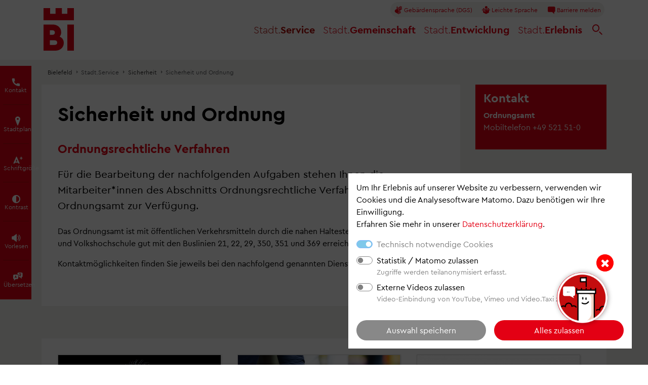

--- FILE ---
content_type: text/html; charset=UTF-8
request_url: https://www.bielefeld.de/node/5853
body_size: 28367
content:
<!DOCTYPE html>
<html lang="de" dir="ltr" prefix="og: https://ogp.me/ns#">
  <head>
    <meta charset="utf-8" />
<noscript><style>form.antibot * :not(.antibot-message) { display: none !important; }</style>
</noscript><script type="text/plain" id="bielefeld_dsgvo_matomo" data-bielefeld-dsgvo="matomo">var _paq = _paq || [];(function(){var u=(("https:" == document.location.protocol) ? "https://statistik.rz-betrieb.de/" : "http://statistik.rz-betrieb.de/");_paq.push(["setSiteId", "66"]);_paq.push(["setTrackerUrl", u+"matomo.php"]);_paq.push(["setDoNotTrack", 1]);_paq.push(["disableCookies"]);if (!window.matomo_search_results_active) {_paq.push(["trackPageView"]);}_paq.push(["setIgnoreClasses", ["no-tracking","colorbox"]]);_paq.push(["enableLinkTracking"]);var d=document,g=d.createElement("script"),s=d.getElementsByTagName("script")[0];g.type="text/javascript";g.defer=true;g.async=true;g.src=u+"matomo.js";s.parentNode.insertBefore(g,s);})();</script>
<link rel="canonical" href="https://www.bielefeld.de/node/5853" />
<meta property="og:image" content="https://www.bielefeld.de/sites/default/files/styles/large/public/bild/2021/SO_Colaglae.png?itok=UBgf24_D" />
<meta name="Generator" content="Drupal 10 (https://www.drupal.org)" />
<meta name="MobileOptimized" content="width" />
<meta name="HandheldFriendly" content="true" />
<meta name="viewport" content="width=device-width, initial-scale=1, shrink-to-fit=no" />
<meta http-equiv="x-ua-compatible" content="ie=edge" />
<link href="/themes/custom/bootstrap_bielefeld/favicon/favicon.ico" rel="shortcut icon" />
<link href="/themes/custom/bootstrap_bielefeld/favicon/apple-icon-57x57.png" rel="apple-touch-icon" />
<link href="/themes/custom/bootstrap_bielefeld/favicon/apple-icon-60x60.png" rel="apple-touch-icon" />
<link href="/themes/custom/bootstrap_bielefeld/favicon/apple-icon-72x72.png" rel="apple-touch-icon" />
<link href="/themes/custom/bootstrap_bielefeld/favicon/apple-icon-76x76.png" rel="apple-touch-icon" />
<link href="/themes/custom/bootstrap_bielefeld/favicon/apple-icon-114x114.png" rel="apple-touch-icon" />
<link href="/themes/custom/bootstrap_bielefeld/favicon/apple-icon-120x120.png" rel="apple-touch-icon" />
<link href="/themes/custom/bootstrap_bielefeld/favicon/apple-icon-144x144.png" rel="apple-touch-icon" />
<link href="/themes/custom/bootstrap_bielefeld/favicon/apple-icon-152x152.png" rel="apple-touch-icon" />
<link href="/themes/custom/bootstrap_bielefeld/favicon/apple-icon-180x180.png" rel="apple-touch-icon" />
<link href="/themes/custom/bootstrap_bielefeld/favicon/android-icon-192x192.png" rel="icon" />
<link href="/themes/custom/bootstrap_bielefeld/favicon/android-icon-144x144.png" rel="icon" />
<link href="/themes/custom/bootstrap_bielefeld/favicon/android-icon-96x96.png" rel="icon" />
<link href="/themes/custom/bootstrap_bielefeld/favicon/android-icon-72x72.png" rel="icon" />
<link href="/themes/custom/bootstrap_bielefeld/favicon/android-icon-48x48.png" rel="icon" />
<link href="/themes/custom/bootstrap_bielefeld/favicon/android-icon-36x36.png" rel="icon" />
<link rel="preload" href="/themes/custom/bootstrap_bielefeld/fonts/CeraBielefeldWeb-Regular.woff2?v=1" as="font" type="font/woff2" crossorigin="anonymous" />
<link rel="preload" href="/themes/custom/bootstrap_bielefeld/fonts/CeraBielefeldWeb-Light.woff2?v=1" as="font" type="font/woff2" crossorigin="anonymous" />
<link rel="preload" href="/themes/custom/bootstrap_bielefeld/fonts/CeraBielefeldWeb-Bold.woff2?v=1" as="font" type="font/woff2" crossorigin="anonymous" />
<link rel="preload" href="/themes/custom/bootstrap_bielefeld/fonts/ui-icons/bielefeld-ui.woff?v=1.7" as="font" type="font/ttf" crossorigin="anonymous" />
<meta name="msapplication-TileColor" content="#1F3B70" />
<meta name="msapplication-TileImage" content="/themes/custom/bootstrap_bielefeld/favicon/ms-icon-144x144.png" />
<meta name="theme-color" content="#1F3B70" />
<meta name="theme-color" content="#e30014" />
<link rel="alternate" hreflang="de" href="https://www.bielefeld.de/node/5853" />

    <title>Sicherheit und Ordnung | Bielefeld</title>
    <link rel="stylesheet" media="all" href="/sites/default/files/css/css_qpMNBohmBrx2ws33cAIrKAeBAzHbvJksc4-MD5yByqg.css?delta=0&amp;language=de&amp;theme=bootstrap_bielefeld&amp;include=[base64]" />
<link rel="stylesheet" media="all" href="/sites/default/files/css/css_cDbce250V0LaE4inZ1pjwGXpgPnPBMrcmqmeD8WnQCs.css?delta=1&amp;language=de&amp;theme=bootstrap_bielefeld&amp;include=[base64]" />
<link rel="stylesheet" media="print" href="/sites/default/files/css/css_unVpsupIdvTlYXbpR9j68NC3afmOoodiqiRmkq6MTmk.css?delta=2&amp;language=de&amp;theme=bootstrap_bielefeld&amp;include=[base64]" />
<link rel="stylesheet" media="all" href="/sites/default/files/css/css_Xw45nc90jd41Hc-Pb9Fyk5y8DUYgCVeXUKzQGzBM5yo.css?delta=3&amp;language=de&amp;theme=bootstrap_bielefeld&amp;include=[base64]" />
<link rel="stylesheet" media="print" href="/sites/default/files/css/css_Iq25CNbEp_vPDFK9T2lgUqvHHhRtHf1Zr9WCSbnABxY.css?delta=4&amp;language=de&amp;theme=bootstrap_bielefeld&amp;include=[base64]" />

    <script src="/modules/custom/bielefeld/js/bielefeld_dsgvo_init.js?v=10.5.8"></script>
<script src="/themes/custom/bootstrap_bielefeld/js/dsgvo-video-init.js?v=10.5.8"></script>

  </head>
  <body class="layout-no-sidebars page-node-5853 path-node node--type-page">
    
      <div class="dialog-off-canvas-main-canvas" data-off-canvas-main-canvas>
    
<header class="nav-wrap">
    <nav class="navbar navbar-expand-lg container navbar-cpsp" id="navbar">
        <div class="wai-menu">
            <a href="#container-content" class="link-content-jump wai-link">Inhalt anspringen</a>
            <a href="#mainmenu" role="button" aria-haspopup="menu" class="navbar-toggler wai-link" data-bs-target="#mainmenu" data-bs-toggle="collapse">Men&uuml; anspringen</a>
            <a href="#search-menu" class="search-toggler wai-link" data-bs-target="#search-menu" data-bs-toggle="collapse">Suche anspringen</a>
        </div>

        <!-- Logo -->
        <a class="nav-brand" href="/" title="Bielefeld.de - Startseite" aria-label="Bielefeld.de - Startseite">
            <svg class="logo" role="figure" aria-label="Logo Bielefeld" viewBox="0 0 60 84" xmlns="http://www.w3.org/2000/svg">
                <path d="m60 84h-13v-51.59h13zm-20-15.32c0 9.07-7.21 15.32-16.78 15.32h-23.22v-51.59h18c9.49 0 16.8 6.1 16.8 15.24a13.1 13.1 0 0 1 -3 8.68 12.69 12.69 0 0 1 8.2 12.35m-27.56-15.87h5c3.09 0 5-1.79 5-4.53s-1.88-4.53-5-4.53h-5zm14.56 15.32c0-3-2-4.53-5-4.53h-9.56v9.07h9.61c3 0 5-1.49 5-4.54m32.95-68.13h-13v11.15h-10.83v-11.15h-12.34v11.15h-10.83v-11.15h-13v24h60z"
                      fill="#e30014"></path>
            </svg>
        </a>

        <!-- Mainmenu -->
        <div id="mainmenu" tabindex="-1" class="collapse navbar-collapse menu-tile" data-bs-parent=".navbar-cpsp">
                        

              <ul id="mainmenu-wrap"  class="clearfix container navbar-nav navbar-cpsp">
        <li class="menulevelup-wrapper">
          <a href="#levelup" id="menulevelup"><i class="bielefeld-ui-pfeil_hoch rotate-270"></i>  zur&uuml;ck</a>
        </li>
                <li class="nav-item">
                                                                                    
          <a id="2eb478e4-3319-48d4-b47a-a0b1680d302e" class="nav-link nav-link-top collapsed" data-bs-toggle="collapse" href="#submenu-1" role="button" aria-expanded="false">
            <span class="light">Stadt.</span>Service
          </a>

          <div class="collapse submenu" id="submenu-1" data-bs-parent="#mainmenu-wrap">
                                        <div class="container">
      <ul class="submenu-list list-unstyled">
        
                    
        <li class="submenu-wrap ">
                                          <a href="https://service.bielefeld.de/" class="nav-link nav-link-second" id="9f09bbf3-9b27-4edc-abf1-ba505b001ab6">Mein Serviceportal</a>
          
        </li>
        
                                          
        <li class="submenu-wrap has-children">
                                                                  
                            <a id="051f6db9-afd7-4c23-b7e3-afa24ed37e5f"
               class="nav-link nav-link-second collapsed"
               data-bs-toggle="collapse" href="#submenu-1-2"
               role="button" aria-expanded="false"
               aria-label="Terminvereinbarung aufklappen">
                Terminvereinbarung
              </a>

            <ul class="list-unstyled collapse deepmenu" id="submenu-1-2" data-bs-parent="#submenu-1">
              <li class="deepmenu-title"><a href="/termin" class="nav-link nav-link-second collapsed" id="title-051f6db9-afd7-4c23-b7e3-afa24ed37e5f" data-drupal-link-system-path="node/8123">Terminvereinbarung</a></li>
                                            <li><a href="https://tempus-termine.com/termine/index.php?anlagennr=54" title="Terminvereinbarung Ausländerbehörde" class="nav-link nav-link-deepmenu" id="f2a3aea1-654b-414b-a283-3a42fc544047">Ausländerbehörde</a></li>
                      <li><a href="https://tempus-termine.com/termine/index.php?anlagennr=83" title="Terminvereinbarung Bürgerberatungen" class="nav-link nav-link-deepmenu" id="14385731-1603-426e-8e22-43bbdd6c5fa2">Bürgerberatungen</a></li>
                      <li><a href="https://tempus-termine.com/termine/index.php?anr=110" title="Terminvereinbarung Fahrerlaubnisbehörde" class="nav-link nav-link-deepmenu" id="c17b37af-0c43-49fa-b8c8-fbcfc606f682">Fahrerlaubnisbehörde</a></li>
                      <li><a href="https://tempus-termine.com/termine/index.php?anlagennr=12&amp;anliegenauswahl=ja" title="Terminvereinbarung Kfz-Zulassungsbehörde" class="nav-link nav-link-deepmenu" id="feb0ba9e-6ea0-45f5-9f1d-1bf0410e2a68">Kfz-Zulassungsbehörde</a></li>
                      <li><a href="https://tempus-termine.com/termine/index.php?anlagennr=58" title="Terminvereinbarung Standesamt" class="nav-link nav-link-deepmenu" id="2da67929-2e5d-46cd-93f8-ba8ef9016fed">Standesamt</a></li>
                      <li><a href="https://traukalender.bielefeld.de/" class="nav-link nav-link-deepmenu" id="677788de-e6d1-4f7a-8e40-43d841ecac2a">Traukalender online</a></li>
            
            </ul>
          
        </li>
        
                                          
        <li class="submenu-wrap has-children">
                                                                  
                            <a id="b7ecb355-c82a-4491-83a8-8688212b07fb"
               class="nav-link nav-link-second collapsed"
               data-bs-toggle="collapse" href="#submenu-1-3"
               role="button" aria-expanded="false"
               aria-label="Karriere bei der Stadt aufklappen">
                Karriere bei der Stadt
              </a>

            <ul class="list-unstyled collapse deepmenu" id="submenu-1-3" data-bs-parent="#submenu-1">
              <li class="deepmenu-title"><a href="/karriere" class="nav-link nav-link-second collapsed" id="title-b7ecb355-c82a-4491-83a8-8688212b07fb" data-drupal-link-system-path="node/26468">Karriere bei der Stadt</a></li>
                                            <li><a href="/node/31193" class="nav-link nav-link-deepmenu" id="1a05c1df-96a4-4cd9-b1f4-dd589324b4a2" data-drupal-link-system-path="node/31193">Angebote für Erzieher*innen in Ausbildung (Berufspraktikum)</a></li>
                      <li><a href="/jobbotschaften" class="nav-link nav-link-deepmenu" id="085d89ba-cb62-4c6e-87e8-452ce2f4b9be" data-drupal-link-system-path="node/32757">Bielefelder Jobbotschaften</a></li>
                      <li><a href="/bfd" class="nav-link nav-link-deepmenu" id="d17b7a28-004c-4659-93d1-0ff1106136b3" data-drupal-link-system-path="node/7288">Bundesfreiwilligendienst</a></li>
                      <li><a href="/node/29216" class="nav-link nav-link-deepmenu" id="6783a74a-5c83-4bb2-b779-8b0fc48a5f6c" data-drupal-link-system-path="node/29216">Personalentwicklung &amp; Gesundheitsmanagement</a></li>
                      <li><a href="/node/29207" class="nav-link nav-link-deepmenu" id="93f07436-cfd3-4470-92ac-4d7891e62118" data-drupal-link-system-path="node/29207">Unsere Angebote für Berufseinsteiger*innen</a></li>
                      <li><a href="/node/29208" class="nav-link nav-link-deepmenu" id="3d3386a9-9baa-43d7-9fba-9308458f5c8d" data-drupal-link-system-path="node/29208">Unsere Angebote für Berufserfahrene</a></li>
                      <li><a href="/node/27052" class="nav-link nav-link-deepmenu" id="9a097d83-7e31-4a67-923f-2b6907c6f3d4" data-drupal-link-system-path="node/27052">Unsere Angebote für Schüler*innen</a></li>
                      <li><a href="/karriere/studierende" class="nav-link nav-link-deepmenu" id="093738d4-c75c-4e1e-a2c7-3d48deac68e0" data-drupal-link-system-path="node/29206">Unsere Angebote für Studierende</a></li>
            
            </ul>
          
        </li>
        
                    
        <li class="submenu-wrap ">
                                          <a href="https://stadtplan.bielefeld.de/app/verkehr_online/#?layers=stadtplan_bi_gruen,aktuelle_baustellen_p,geplante_baustellen_p,veranstaltungen_p&amp;sidebar=overlay" target="_blank" class="nav-link nav-link-second" id="ba5875d6-a0a3-4572-8200-50dfcc87a0b5">Baustellenauskunft</a>
          
        </li>
        
                                          
        <li class="submenu-wrap has-children">
                                                                  
                            <a id="504718fe-c207-4184-bb2f-b9699091c3c0"
               class="nav-link nav-link-second collapsed"
               data-bs-toggle="collapse" href="#submenu-1-5"
               role="button" aria-expanded="false"
               aria-label="Soziale Leistungen aufklappen">
                Soziale Leistungen
              </a>

            <ul class="list-unstyled collapse deepmenu" id="submenu-1-5" data-bs-parent="#submenu-1">
              <li class="deepmenu-title"><a href="/node/7700" class="nav-link nav-link-second collapsed" id="title-504718fe-c207-4184-bb2f-b9699091c3c0" data-drupal-link-system-path="node/7700">Soziale Leistungen</a></li>
                                            <li><a href="http://www.rege-mbh.de/" class="nav-link nav-link-deepmenu" id="d17060a3-86a7-4a4c-96ce-87e7594a46e0">Bielefeld REGE</a></li>
                      <li><a href="/node/6056" class="nav-link nav-link-deepmenu" id="05111823-a63c-42c4-a564-e6e924824b04" data-drupal-link-system-path="node/6056">Finanzielle Hilfen</a></li>
                      <li><a href="https://www.jobcenter-arbeitplus-bielefeld.de/" class="nav-link nav-link-deepmenu" id="c8a68892-0af5-475f-b5c6-e20d6c0f257e">Jobcenter Arbeitplus</a></li>
            
            </ul>
          
        </li>
        
                    
        <li class="submenu-wrap ">
                                          <a href="/ortskundich" class="nav-link nav-link-second" id="a3088405-a86a-4649-9097-13f4f8574be7" data-drupal-link-system-path="node/6278">Nachhaltig einkaufen - OrtsKundIch</a>
          
        </li>
        
                                          
        <li class="submenu-wrap has-children">
                                                                  
                            <a id="bb3de68a-715d-4d4c-b3f1-67bbd5fe3d42"
               class="nav-link nav-link-second collapsed"
               data-bs-toggle="collapse" href="#submenu-1-7"
               role="button" aria-expanded="false"
               aria-label="Veröffentlichungen der Stadt aufklappen">
                Veröffentlichungen der Stadt
              </a>

            <ul class="list-unstyled collapse deepmenu" id="submenu-1-7" data-bs-parent="#submenu-1">
              <li class="deepmenu-title"><a href="/veroeffentlichungen-der-stadt" class="nav-link nav-link-second collapsed" id="title-bb3de68a-715d-4d4c-b3f1-67bbd5fe3d42" data-drupal-link-system-path="node/7577">Veröffentlichungen der Stadt</a></li>
                                            <li><a href="/bekanntmachungen/ausschreibungen" class="nav-link nav-link-deepmenu" id="089eb2e4-8d5b-4e11-bacd-67a04c9bf3bb" data-drupal-link-system-path="node/2613">Ausschreibungen</a></li>
                      <li><a href="/bauleitplaene" class="nav-link nav-link-deepmenu" id="73e5402a-9a33-43a2-afcf-02502ad9e212" data-drupal-link-system-path="node/7853">Bauleitpläne</a></li>
                      <li><a href="/oeffentliche-bekanntmachungen" class="nav-link nav-link-deepmenu" id="f55ec757-78c4-426f-bea8-145b3142d442" data-drupal-link-system-path="node/7852">Öffentliche Bekanntmachungen</a></li>
                      <li><a href="/ortsrecht" class="nav-link nav-link-deepmenu" id="32cc8e78-b43d-47da-ad2d-b0a2ad87fa09" data-drupal-link-system-path="node/6396">Ortsrecht</a></li>
                      <li><a href="/bekanntmachungen/veroeffentlichungen" class="nav-link nav-link-deepmenu" id="8ad86988-2776-4831-a89b-6c7ecb978045" data-drupal-link-system-path="node/2562">Zuschlagserteilungen</a></li>
                      <li><a href="/bekanntmachungen/zustellungen" class="nav-link nav-link-deepmenu" id="26bcb2cc-fac5-48ca-af5e-245f086b14bd" data-drupal-link-system-path="node/2546">Zustellungen</a></li>
            
            </ul>
          
        </li>
        
                                          
        <li class="submenu-wrap has-children">
                                                                  
                            <a id="45a34c77-ed27-45e9-a20a-d6cc13e5d8cc"
               class="nav-link nav-link-second collapsed"
               data-bs-toggle="collapse" href="#submenu-1-8"
               role="button" aria-expanded="false"
               aria-label="Stadtverwaltung aufklappen">
                Stadtverwaltung
              </a>

            <ul class="list-unstyled collapse deepmenu" id="submenu-1-8" data-bs-parent="#submenu-1">
              <li class="deepmenu-title"><a href="/node/7578" class="nav-link nav-link-second collapsed" id="title-45a34c77-ed27-45e9-a20a-d6cc13e5d8cc" data-drupal-link-system-path="node/7578">Stadtverwaltung</a></li>
                                            <li><a href="/node/2635" class="nav-link nav-link-deepmenu" id="f4157d06-3d77-47f8-b192-0d85f87585c6" data-drupal-link-system-path="node/2635">Antikorruption</a></li>
                      <li><a href="/abh" class="nav-link nav-link-deepmenu" id="450a0b93-b93f-4400-8393-60fbcea1113f" data-drupal-link-system-path="node/6213">Ausländerangelegenheiten</a></li>
                      <li><a href="/bauberatung" class="nav-link nav-link-deepmenu" id="e475e662-1950-4d7f-9edb-1d0249935de7" data-drupal-link-system-path="node/7277">Bauberatung</a></li>
                      <li><a href="/buergerberatung" class="nav-link nav-link-deepmenu" id="3fe2a878-69ad-4f3a-bcde-3556f5d2ee1e" data-drupal-link-system-path="node/5783">Bürgerberatung</a></li>
                      <li><a href="/dienststellen" class="nav-link nav-link-deepmenu" title="Dienststellen der Stadtverwaltung Bielefeld" id="447d0c3c-ce8f-4356-ba89-83af9e53591a" data-drupal-link-system-path="node/5516">Dienststellen</a></li>
                      <li><a href="/finanzen" class="nav-link nav-link-deepmenu" id="24485a32-059c-4907-b9d1-f2a9b3191eec" data-drupal-link-system-path="node/5984">Finanzen</a></li>
                      <li><a href="/formularservice" class="nav-link nav-link-deepmenu" id="013a2b37-4ffa-4d80-9a91-2e68111524ec" data-drupal-link-system-path="node/7108">Formularservice</a></li>
                      <li><a href="/isb" class="nav-link nav-link-deepmenu" id="1d7fe926-d981-4a28-a03c-5d490492e098" data-drupal-link-system-path="node/3911">Immobilienservicebetrieb</a></li>
                      <li><a href="/node/5989" class="nav-link nav-link-deepmenu" id="c6808ec4-3206-4c5d-91d5-b994535d2039" data-drupal-link-system-path="node/5989">Konzerncontrolling</a></li>
                      <li><a href="https://service.bielefeld.de/dienstleistungen-a-z" class="nav-link nav-link-deepmenu" id="ed8b6a08-2b37-4178-9060-1dc4301e8ca5">Leistungen A-Z</a></li>
                      <li><a href="https://interkulturelles-bielefeld.de/" class="nav-link nav-link-deepmenu" title="Interkulturelles Bielefeld" id="762129f4-91b0-40bf-83fb-b225fd3817ff">Mehrsprachige Informationen</a></li>
                      <li><a href="/node/2634" class="nav-link nav-link-deepmenu" id="6d4b974e-ecbf-4b52-979a-667b1470594f" data-drupal-link-system-path="node/2634">Rechtsamt</a></li>
                      <li><a href="/node/5982" class="nav-link nav-link-deepmenu" id="9ed9ddfb-ba16-4b5c-8ca8-decad2c640c7" data-drupal-link-system-path="node/5982">Rund um den Führerschein</a></li>
                      <li><a href="/node/7326" class="nav-link nav-link-deepmenu" id="8112ddc2-8bae-437b-a25f-267ce10201ae" data-drupal-link-system-path="node/7326">Rund ums Gewerbe</a></li>
                      <li><a href="/kfz-zulassung" class="nav-link nav-link-deepmenu" id="45b8e2f5-f137-4498-beb9-9bcec0dd7fcf" data-drupal-link-system-path="node/6443">Rund ums Kfz</a></li>
                      <li><a href="/standesamt" class="nav-link nav-link-deepmenu" id="9a42bcad-7220-4137-bb4d-5c3f6a47e25d" data-drupal-link-system-path="node/6183">Standesamt</a></li>
                      <li><a href="/umweltbetrieb" class="nav-link nav-link-deepmenu" id="0f1b857b-9574-4981-b78d-9fbc310a1c80" data-drupal-link-system-path="node/25241">Umweltbetrieb</a></li>
                      <li><a href="/verwaltungsorganisation" class="nav-link nav-link-deepmenu" id="d73c5e73-b2a4-4f29-b26e-49765a4c8dfa" data-drupal-link-system-path="node/6082">Verwaltungsorganisation</a></li>
            
            </ul>
          
        </li>
        
                    
        <li class="submenu-wrap ">
                                          <a href="/branchenbuch" class="nav-link nav-link-second" id="1a5efe89-61f4-45da-b56d-b31e5bc0352b" data-drupal-link-system-path="node/5095">Branchenbuch</a>
          
        </li>
        
                    
        <li class="submenu-wrap ">
                                          <a href="/friedhoefe-bestattungen" class="nav-link nav-link-second" id="e8c149b3-ea4a-4dc3-b432-3e33e009b2f8" data-drupal-link-system-path="node/7443">Friedhöfe und Bestattungen</a>
          
        </li>
        
                    
        <li class="submenu-wrap ">
                                          <a href="/gleichstellungsstelle" class="nav-link nav-link-second" id="e10f3067-df25-4e77-8ff6-68b880298c3a" data-drupal-link-system-path="node/3846">Gleichstellungsstelle</a>
          
        </li>
        
                                          
        <li class="submenu-wrap has-children">
                                                                  
                            <a id="517c07bd-0782-4a21-baae-913115fa5060"
               class="nav-link nav-link-second collapsed"
               data-bs-toggle="collapse" href="#submenu-1-12"
               role="button" aria-expanded="false"
               aria-label="Sicherheit aufklappen">
                Sicherheit
              </a>

            <ul class="list-unstyled collapse deepmenu" id="submenu-1-12" data-bs-parent="#submenu-1">
              <li class="deepmenu-title"><a href="/node/7447" class="nav-link nav-link-second collapsed" id="title-517c07bd-0782-4a21-baae-913115fa5060" data-drupal-link-system-path="node/7447">Sicherheit</a></li>
                                            <li><a href="/node/7215" class="nav-link nav-link-deepmenu" id="087877ba-9f3d-411f-acd2-01e9c13e7a23" data-drupal-link-system-path="node/7215">Bußgeldstelle</a></li>
                      <li><a href="https://feuerwehr-bielefeld.de/" class="nav-link nav-link-deepmenu" id="336a2da1-6382-48d2-95ce-396ff5d07e3b">Feuerwehr</a></li>
                      <li><a href="/notfall" class="nav-link nav-link-deepmenu" id="f06135f6-56a9-4270-bc08-363b114ec508" data-drupal-link-system-path="node/5878">Krisen- und Notfalldienste</a></li>
                      <li><a href="/nachtboje" class="nav-link nav-link-deepmenu" id="a6cdf756-9a57-4a61-8986-2319e63f7d0b" data-drupal-link-system-path="node/32986">Nachtboje</a></li>
                      <li><a href="/node/21526" class="nav-link nav-link-deepmenu" id="7090b5d4-f051-479d-8c66-8ad7ebaa3a20" data-drupal-link-system-path="node/21526">Ordnungsamt (Außendienste)</a></li>
                      <li><a href="/node/5853" class="nav-link nav-link-deepmenu is-active" id="0cbe4024-a03a-44f2-9b3c-cc32d8461553" data-drupal-link-system-path="node/5853" aria-current="page">Sicherheit und Ordnung</a></li>
                      <li><a href="/skpr" class="nav-link nav-link-deepmenu" id="20dbb9ce-139b-44b0-ab04-35fd296e0021" data-drupal-link-system-path="node/6222">Sozial- und Kriminalprävention</a></li>
                      <li><a href="/stadtwache" class="nav-link nav-link-deepmenu" id="6a842aab-f531-4681-a9c7-f168891e901a" data-drupal-link-system-path="node/5568">Stadtwache</a></li>
                      <li><a href="/node/7216" class="nav-link nav-link-deepmenu" id="9866a039-b66c-4e8b-b2e2-cf85b74fe2d3" data-drupal-link-system-path="node/7216">Verkehrsüberwachungsdienst</a></li>
                      <li><a href="/node/3019" class="nav-link nav-link-deepmenu" id="5f01824b-50c9-4691-b810-0d8514506a40" data-drupal-link-system-path="node/3019">Waldrettungspunkte</a></li>
                      <li><a href="/node/5570" class="nav-link nav-link-deepmenu" id="b4f16721-8ae4-474d-b09a-b70a021c4770" data-drupal-link-system-path="node/5570">Zentraler Außen- und Vollzugsdienst</a></li>
            
            </ul>
          
        </li>
        
                                          
        <li class="submenu-wrap has-children">
                                                                  
                            <a id="87e61fec-2aec-4ac3-8f3b-59de9cf69972"
               class="nav-link nav-link-second collapsed"
               data-bs-toggle="collapse" href="#submenu-1-13"
               role="button" aria-expanded="false"
               aria-label="Geoinformation.Kataster aufklappen">
                Geoinformation.Kataster
              </a>

            <ul class="list-unstyled collapse deepmenu" id="submenu-1-13" data-bs-parent="#submenu-1">
              <li class="deepmenu-title"><a href="/node/3035" class="nav-link nav-link-second collapsed" id="title-87e61fec-2aec-4ac3-8f3b-59de9cf69972" data-drupal-link-system-path="node/3035">Geoinformation.Kataster</a></li>
                                            <li><a href="/node/9952" class="nav-link nav-link-deepmenu" id="d4542cad-888e-4f51-9fe4-69e977100367" data-drupal-link-system-path="node/9952">Amtlicher Stadtplan</a></li>
            
            </ul>
          
        </li>
        
                                          
        <li class="submenu-wrap has-children">
                                                                  
                            <a id="e6871261-9fe1-4324-9291-773d034f3bc7"
               class="nav-link nav-link-second collapsed"
               data-bs-toggle="collapse" href="#submenu-1-14"
               role="button" aria-expanded="false"
               aria-label="Wohnen aufklappen">
                Wohnen
              </a>

            <ul class="list-unstyled collapse deepmenu" id="submenu-1-14" data-bs-parent="#submenu-1">
              <li class="deepmenu-title"><a href="/wohnen" class="nav-link nav-link-second collapsed" id="title-e6871261-9fe1-4324-9291-773d034f3bc7" data-drupal-link-system-path="node/7444">Wohnen</a></li>
                                            <li><a href="/gemeinschaftlich-wohnen" class="nav-link nav-link-deepmenu" id="4ab4d561-522c-4a35-a84e-f9129f8a4a7f" data-drupal-link-system-path="node/5578">Gemeinschaftliche Wohnformen</a></li>
                      <li><a href="/node/3924" class="nav-link nav-link-deepmenu" id="e16dd759-8f53-4bce-abd5-f5076be058f2" data-drupal-link-system-path="node/3924">Grundstückshandel</a></li>
                      <li><a href="/immobilienangebote" class="nav-link nav-link-deepmenu" id="a17178a5-caf9-4425-98ee-9212059bff47" data-drupal-link-system-path="node/7153">Immobilienangebote</a></li>
                      <li><a href="/node/5861" class="nav-link nav-link-deepmenu" id="0bbd1ada-60fc-4e4b-8bb7-714b0f5abf67" data-drupal-link-system-path="node/5861">Masterplan Wohnen</a></li>
                      <li><a href="/mietspiegel" class="nav-link nav-link-deepmenu" id="70f27b51-0020-49ef-be28-d6910ee457f8" data-drupal-link-system-path="node/5876">Mietspiegel</a></li>
                      <li><a href="/wohnungsaufsicht" class="nav-link nav-link-deepmenu" id="27e0b81a-c902-4ebc-8d6f-f2ca5c03a321" data-drupal-link-system-path="node/6074">Wohnungsaufsicht</a></li>
                      <li><a href="/wohnungsbaufoerderung" class="nav-link nav-link-deepmenu" id="d436a9c9-d036-4765-82d9-0068faab8f3d" data-drupal-link-system-path="node/6076">Wohnungsbauförderung</a></li>
                      <li><a href="/wohnungshilfen" class="nav-link nav-link-deepmenu" id="fcaeec48-0e2e-4e3c-8225-f9ff42807d13" data-drupal-link-system-path="node/6052">Wohnungshilfen</a></li>
                      <li><a href="/node/7103" class="nav-link nav-link-deepmenu" id="3747fdbe-f544-4dd8-b91a-7ba5b41ca0e5" data-drupal-link-system-path="node/7103">Wohnungsmarktbeobachtung</a></li>
            
            </ul>
          
        </li>
        
                    
        <li class="submenu-wrap ">
                                          <a href="/pressedienst" class="nav-link nav-link-second" id="ae07ba5c-fdd5-4771-98fd-6a7e1d33bc99" data-drupal-link-system-path="node/5240">Pressedienst</a>
          
        </li>
        
                    
        <li class="submenu-wrap ">
                                          <a href="/strassenreinigung" class="nav-link nav-link-second" id="a3061a87-f673-4015-8a08-751d71381154" data-drupal-link-system-path="node/7131">Straßenreinigung und Winterdienst</a>
          
        </li>
        
                    
        <li class="submenu-wrap ">
                                          <a href="/umweltbetrieb/abfall" title="Abfall- und Wertstoffentsorgung" class="nav-link nav-link-second" id="095ec45a-09a7-4764-94fc-92eb48fc6855" data-drupal-link-system-path="node/3715">Abfall- und Wertstoffentsorgung</a>
          
        </li>
        
                                          
        <li class="submenu-wrap has-children">
                                                                  
                            <a id="30984ff4-9414-49cb-9b39-807791ae00f8"
               class="nav-link nav-link-second collapsed"
               data-bs-toggle="collapse" href="#submenu-1-18"
               role="button" aria-expanded="false"
               aria-label="Bevölkerungsschutz aufklappen">
                Bevölkerungsschutz
              </a>

            <ul class="list-unstyled collapse deepmenu" id="submenu-1-18" data-bs-parent="#submenu-1">
              <li class="deepmenu-title"><a href="/bevoelkerungsschutz" class="nav-link nav-link-second collapsed" id="title-30984ff4-9414-49cb-9b39-807791ae00f8" data-drupal-link-system-path="node/30189">Bevölkerungsschutz</a></li>
                                            <li><a href="/notfall-anlaufstellen" class="nav-link nav-link-deepmenu" id="7da53316-8279-45b0-8405-e6772577769c" data-drupal-link-system-path="node/21614">Anlaufstellen bei außergewöhnlichen Ereignissen</a></li>
                      <li><a href="/bevorraten" class="nav-link nav-link-deepmenu" id="e3faad0b-6933-4112-ac50-b03f511e4836" data-drupal-link-system-path="node/21720">Essen und Trinken bevorraten</a></li>
                      <li><a href="/evakuierung" class="nav-link nav-link-deepmenu" id="c80c14c4-ce77-4af3-8777-48caa7d5047a" data-drupal-link-system-path="node/30373">Evakuierung bei einem Kampfmittelfund</a></li>
                      <li><a href="/haussicherheit" class="nav-link nav-link-deepmenu" id="9338f8f3-b98b-4ea2-aca8-56a457cd2fba" data-drupal-link-system-path="node/30906">Notfallvorsorge: Haussicherheit</a></li>
                      <li><a href="/warnung-bevoelkerung" class="nav-link nav-link-deepmenu" id="8240592b-6bbf-40d1-9c7c-915f4c4d337f" data-drupal-link-system-path="node/30193">Warnung der Bevölkerung</a></li>
                      <li><a href="/notfallvorsorge" class="nav-link nav-link-deepmenu" id="abb8a7e7-2b62-4f71-960a-d4e3e9abd1e6" data-drupal-link-system-path="node/21690">Wenn es schnell gehen muss: Das Notgepäck</a></li>
            
            </ul>
          
        </li>
        
                    
        <li class="submenu-wrap ">
                                          <a href="/node/3000" class="nav-link nav-link-second" id="8e583881-1ecd-4f72-a1d0-a0740f36fe8c" data-drupal-link-system-path="node/3000">Straßeninstandhaltung und -beschilderung</a>
          
        </li>
              </ul>
      </div>
      
                      </div>
        </li>
              <li class="nav-item">
                                                                                    
          <a id="9cb42322-2c02-4c47-8dd8-6a31cb95d321" class="nav-link nav-link-top collapsed" data-bs-toggle="collapse" href="#submenu-2" role="button" aria-expanded="false">
            <span class="light">Stadt.</span>Gemeinschaft
          </a>

          <div class="collapse submenu" id="submenu-2" data-bs-parent="#mainmenu-wrap">
                                        <div class="container">
      <ul class="submenu-list list-unstyled">
        
                                          
        <li class="submenu-wrap has-children">
                                                                  
                            <a id="b3c3ea18-3235-4c06-99b0-19fc6b5e3a58"
               class="nav-link nav-link-second collapsed"
               data-bs-toggle="collapse" href="#submenu-2-1"
               role="button" aria-expanded="false"
               aria-label="Oberbürgermeisterin aufklappen">
                Oberbürgermeisterin
              </a>

            <ul class="list-unstyled collapse deepmenu" id="submenu-2-1" data-bs-parent="#submenu-2">
              <li class="deepmenu-title"><a href="/oberbuergermeisterin" class="nav-link nav-link-second collapsed" id="title-b3c3ea18-3235-4c06-99b0-19fc6b5e3a58" data-drupal-link-system-path="node/33720">Oberbürgermeisterin</a></li>
                                            <li><a href="/vorg%C3%A4nger" class="nav-link nav-link-deepmenu" id="a777c157-72f6-4c53-898e-9fa111235ee6" data-drupal-link-system-path="node/5322">Amtsvorgänger*innen</a></li>
            
            </ul>
          
        </li>
        
                                          
        <li class="submenu-wrap has-children">
                                                                  
                            <a id="27abf6e0-792d-4f34-990c-1b372763a2e0"
               class="nav-link nav-link-second collapsed"
               data-bs-toggle="collapse" href="#submenu-2-2"
               role="button" aria-expanded="false"
               aria-label="Bildung aufklappen">
                Bildung
              </a>

            <ul class="list-unstyled collapse deepmenu" id="submenu-2-2" data-bs-parent="#submenu-2">
              <li class="deepmenu-title"><a href="/bildung" class="nav-link nav-link-second collapsed" id="title-27abf6e0-792d-4f34-990c-1b372763a2e0" data-drupal-link-system-path="node/7445">Bildung</a></li>
                                            <li><a href="/amt-fuer-schule" class="nav-link nav-link-deepmenu" id="157234e8-2aba-442d-933d-0e1a247b42e9" data-drupal-link-system-path="node/5282">Amt für Schule</a></li>
                      <li><a href="/bne" class="nav-link nav-link-deepmenu" id="e1020ad8-1da8-4273-9002-79a3f05dc8fa" data-drupal-link-system-path="node/5132">Bildung für nachhaltige Entwicklung</a></li>
                      <li><a href="/node/5280" class="nav-link nav-link-deepmenu" id="2c1978a5-d2b5-4a37-9d2c-e9363e5f118a" data-drupal-link-system-path="node/5280">Bildungsbüro und Schulsozialarbeit</a></li>
                      <li><a href="/node/5274" class="nav-link nav-link-deepmenu" id="218da753-7f11-4dd8-8405-3f99af8b2c1e" data-drupal-link-system-path="node/5274">Bildungsregion Bielefeld</a></li>
                      <li><a href="/chancenportal" class="nav-link nav-link-deepmenu" id="051ad5a2-cccb-4107-846d-7a7403ddb401" data-drupal-link-system-path="node/29077">Chancenportal Bielefeld</a></li>
                      <li><a href="/energiesparenmachtschule" class="nav-link nav-link-deepmenu" id="4e574fd5-34d2-43b7-bee2-c07d459a6825" data-drupal-link-system-path="node/6232">Energiesparen macht Schule</a></li>
                      <li><a href="/kindermeilenkampagne" class="nav-link nav-link-deepmenu" id="e7da8299-0d7b-425a-8601-736cce677add" data-drupal-link-system-path="node/6230">Kindermeilenkampagne</a></li>
                      <li><a href="/muku" class="nav-link nav-link-deepmenu" id="7fdfcaf4-d2a0-4d11-8eb7-f2931601f639" data-drupal-link-system-path="node/2658">Musik- und Kunstschule</a></li>
                      <li><a href="/bildung-und-schule" class="nav-link nav-link-deepmenu" id="82a30f49-9500-4316-937b-fabe9ca19f42" data-drupal-link-system-path="node/5251">Rund ums Thema Schule</a></li>
                      <li><a href="/schulamt" class="nav-link nav-link-deepmenu" id="322850de-9e59-49de-aa63-3489fc27f5ef" data-drupal-link-system-path="node/5249">Schulamt</a></li>
                      <li><a href="/rsb" class="nav-link nav-link-deepmenu" id="932c502b-08a9-4f42-9b30-2849f6f451fc" data-drupal-link-system-path="node/5268">Schulberatungsstelle</a></li>
                      <li><a href="/bildung/schulen" class="nav-link nav-link-deepmenu" id="aeb12e2b-5766-4442-9a4a-4e0597ada0c5" data-drupal-link-system-path="node/2534">Schulen</a></li>
                      <li><a href="/node/2607" class="nav-link nav-link-deepmenu" id="50a66b90-d236-4f57-ba69-3c5e6b0a68d5" data-drupal-link-system-path="node/2607">Schulische Beratung Neuzugewanderter</a></li>
                      <li><a href="https://www.vhs-bielefeld.de/" class="nav-link nav-link-deepmenu" id="7d589919-778f-45d9-9072-eee3b4c0b5cd">Volkshochschule</a></li>
            
            </ul>
          
        </li>
        
                    
        <li class="submenu-wrap ">
                                          <a href="/node/5398" class="nav-link nav-link-second" id="2b27c325-7487-4cd9-9b83-87e2f013e741" data-drupal-link-system-path="node/5398">Ehrungen.Auszeichnungen der Stadt</a>
          
        </li>
        
                                          
        <li class="submenu-wrap has-children">
                                                                  
                            <a id="416ea646-3a29-4131-a3c4-faeecb6043aa"
               class="nav-link nav-link-second collapsed"
               data-bs-toggle="collapse" href="#submenu-2-4"
               role="button" aria-expanded="false"
               aria-label="Politik aufklappen">
                Politik
              </a>

            <ul class="list-unstyled collapse deepmenu" id="submenu-2-4" data-bs-parent="#submenu-2">
              <li class="deepmenu-title"><a href="/node/7699" class="nav-link nav-link-second collapsed" id="title-416ea646-3a29-4131-a3c4-faeecb6043aa" data-drupal-link-system-path="node/7699">Politik</a></li>
                                            <li><a href="/anregungen-beschwerden" class="nav-link nav-link-deepmenu" id="18b81a49-3d8b-4c50-ace9-2b5a79879fba" data-drupal-link-system-path="node/2632">Anregungen und Beschwerden</a></li>
                      <li><a href="/beirat-behindertenfragen" class="nav-link nav-link-deepmenu" id="621aa8e2-6f32-47e9-959d-fead03759748" data-drupal-link-system-path="node/10257">Beirat für Behindertenfragen</a></li>
                      <li><a href="/klimabeirat" class="nav-link nav-link-deepmenu" id="8b75ef1e-3d75-45b4-82bf-593aefbd4424" data-drupal-link-system-path="node/21714">Der Bielefelder Klimabeirat</a></li>
                      <li><a href="/node/7155" class="nav-link nav-link-deepmenu" id="6f96e65e-44f3-4940-bf5d-0be69401e1c3" data-drupal-link-system-path="node/7155">Entschädigungen Mandatsträger*innen</a></li>
                      <li><a href="https://anwendungen.bielefeld.de/ri/ylogon.asp?smcpn=info&amp;smclom=1" class="nav-link nav-link-deepmenu" id="c01e47eb-f1e8-4369-b69f-8bf19d8dea78">Gremieninfoportal (anmeldepflichtig)</a></li>
                      <li><a href="/integrationsrat" class="nav-link nav-link-deepmenu" id="637862a1-2961-4a1d-a182-9e17f41d41e5" data-drupal-link-system-path="node/2606">Integrationsrat</a></li>
                      <li><a href="/rats-tv" class="nav-link nav-link-deepmenu" id="19430ced-3d7f-400c-8f60-15048c440c70" data-drupal-link-system-path="node/21570">Rats-TV</a></li>
                      <li><a href="https://anwendungen.bielefeld.de/bi/info.asp" class="nav-link nav-link-deepmenu" id="3363d395-207c-4315-8758-40c6206056ba">Ratsinformationssystem (öffentlich)</a></li>
                      <li><a href="/seniorenrat" class="nav-link nav-link-deepmenu" id="bed6e619-d6a3-40c0-9126-03eec9c0a647" data-drupal-link-system-path="node/10110">Seniorenrat</a></li>
            
            </ul>
          
        </li>
        
                                          
        <li class="submenu-wrap has-children">
                                                                  
                            <a id="e979e777-714b-405d-81f6-964ddb7389a0"
               class="nav-link nav-link-second collapsed"
               data-bs-toggle="collapse" href="#submenu-2-5"
               role="button" aria-expanded="false"
               aria-label="Wahlen in Bielefeld aufklappen">
                Wahlen in Bielefeld
              </a>

            <ul class="list-unstyled collapse deepmenu" id="submenu-2-5" data-bs-parent="#submenu-2">
              <li class="deepmenu-title"><a href="https://www.bielefeld.de/wahlen" class="nav-link nav-link-second collapsed" id="title-e979e777-714b-405d-81f6-964ddb7389a0">Wahlen in Bielefeld</a></li>
                                            <li><a href="/node/31731" class="nav-link nav-link-deepmenu" id="6cbdf3a3-3786-4b5d-9f4e-1c7218ca0be0" data-drupal-link-system-path="node/31731">Willkommen im Wahlvorstand</a></li>
            
            </ul>
          
        </li>
        
                                          
        <li class="submenu-wrap has-children">
                                                                  
                            <a id="e672122f-2869-4aa0-bcbb-fc38376cd909"
               class="nav-link nav-link-second collapsed"
               data-bs-toggle="collapse" href="#submenu-2-6"
               role="button" aria-expanded="false"
               aria-label="Gesundheit aufklappen">
                Gesundheit
              </a>

            <ul class="list-unstyled collapse deepmenu" id="submenu-2-6" data-bs-parent="#submenu-2">
              <li class="deepmenu-title"><a href="/gesundheit" class="nav-link nav-link-second collapsed" id="title-e672122f-2869-4aa0-bcbb-fc38376cd909" data-drupal-link-system-path="node/6161">Gesundheit</a></li>
                                            <li><a href="/hitzeportal" class="nav-link nav-link-deepmenu" id="751e77ea-8c38-4650-9fcb-d87b67fe800f" data-drupal-link-system-path="node/27235">Hitze-Portal</a></li>
            
            </ul>
          
        </li>
        
                    
        <li class="submenu-wrap ">
                                          <a href="/node/6137" class="nav-link nav-link-second" id="bfc082a1-11ed-4ab3-ad83-20d50fb64085" data-drupal-link-system-path="node/6137">Lebensmittelüberwachung</a>
          
        </li>
        
                    
        <li class="submenu-wrap ">
                                          <a href="/node/6113" class="nav-link nav-link-second" id="b7e9821c-99a6-46a3-bc12-debb1ec8dfb8" data-drupal-link-system-path="node/6113">Veterinärwesen</a>
          
        </li>
        
                    
        <li class="submenu-wrap ">
                                          <a href="/stadtbezirke" class="nav-link nav-link-second" id="3238ac4c-f021-4e44-b027-6537ef4e8241" data-drupal-link-system-path="node/6162">Stadtbezirke</a>
          
        </li>
        
                    
        <li class="submenu-wrap ">
                                          <a href="/staedtepartnerschaften" class="nav-link nav-link-second" id="4c0ea424-2fe6-447f-b528-9b8ccd6fd342" data-drupal-link-system-path="node/7151">Städtepartnerschaften</a>
          
        </li>
        
                                          
        <li class="submenu-wrap has-children">
                                                                  
                            <a id="60a0274a-2c8e-42b5-93df-83cb3f0ca121"
               class="nav-link nav-link-second collapsed"
               data-bs-toggle="collapse" href="#submenu-2-11"
               role="button" aria-expanded="false"
               aria-label="Kinder.Jugend.Familie aufklappen">
                Kinder.Jugend.Familie
              </a>

            <ul class="list-unstyled collapse deepmenu" id="submenu-2-11" data-bs-parent="#submenu-2">
              <li class="deepmenu-title"><a href="/jugendamt" class="nav-link nav-link-second collapsed" title="Jugendamt" id="title-60a0274a-2c8e-42b5-93df-83cb3f0ca121" data-drupal-link-system-path="node/7696">Kinder.Jugend.Familie</a></li>
                                            <li><a href="/bereitschaftspflege" class="nav-link nav-link-deepmenu" id="79c4fdee-a52a-4b15-ace4-31cd50778e9b" data-drupal-link-system-path="node/3737">Bereitschaftspflege</a></li>
                      <li><a href="/betreutes-wohnen" class="nav-link nav-link-deepmenu" id="a8a2a23e-e5fc-4ac3-8a57-c36cde1222b5" data-drupal-link-system-path="node/19177">Betreutes Wohnen</a></li>
                      <li><a href="http://bielefelder-kinderfonds.de/" class="nav-link nav-link-deepmenu" id="bdd552db-6cf8-463e-a961-8b6252bee56f">Bielefelder Kinderfonds</a></li>
                      <li><a href="/ebbie" class="nav-link nav-link-deepmenu" id="df9024ff-939e-4cb1-8a36-8e97cf7770d5" data-drupal-link-system-path="node/22910">EBBIE – Sozial- und Erziehungsberufe Bielefeld</a></li>
                      <li><a href="/node/7824" class="nav-link nav-link-deepmenu" id="35cd9d99-43ae-40f5-b5ab-61f2365dac66" data-drupal-link-system-path="node/7824">Elterliche Sorge</a></li>
                      <li><a href="/jugendhilfeeinrichtungen" class="nav-link nav-link-deepmenu" id="28d46560-eff6-4c38-9f5e-07ff6103b13c" data-drupal-link-system-path="node/3714">Erziehungshilfeeinrichtungen</a></li>
                      <li><a href="/fachstelle-kinderschutz" class="nav-link nav-link-deepmenu" id="774114a0-7e93-4643-bc66-efab9509b900" data-drupal-link-system-path="node/10114">Fachstelle Kinderschutz</a></li>
                      <li><a href="/familienbuero" class="nav-link nav-link-deepmenu" id="cdb3b61b-c7aa-426a-884b-2bcb508d592f" data-drupal-link-system-path="node/6261">Familienbüro</a></li>
                      <li><a href="/node/6376" class="nav-link nav-link-deepmenu" id="fe3d801b-ef7b-4988-a0bd-8a852041db47" data-drupal-link-system-path="node/6376">Familienfreundliche Unternehmen</a></li>
                      <li><a href="/node/6032" class="nav-link nav-link-deepmenu" id="6f3d0d28-71a3-4cd0-96f3-63f6a2f3652f" data-drupal-link-system-path="node/6032">Frühförderung im Vorschulalter</a></li>
                      <li><a href="/jugendarbeit" class="nav-link nav-link-deepmenu" id="5bfa3ba9-1e3d-47ff-b2ba-0626d94b168c" data-drupal-link-system-path="node/6267">Jugendarbeit in Bielefeld</a></li>
                      <li><a href="https://www.jba-bielefeld.de/" class="nav-link nav-link-deepmenu" id="de1dd138-30ca-4f27-9e5e-92d4204290c4">Jugendberufsagentur Bielefeld</a></li>
                      <li><a href="/staedtische-kitas" class="nav-link nav-link-deepmenu" id="b68e6c58-74cb-490a-80b3-e5f566272b63" data-drupal-link-system-path="node/2478">KiTas in städtischer Trägerschaft</a></li>
                      <li><a href="/kindertagesbetreuung" class="nav-link nav-link-deepmenu" id="88a5aef6-891e-4439-a737-09eb82eba000" data-drupal-link-system-path="node/2499">Kinderbetreuung</a></li>
                      <li><a href="/but" class="nav-link nav-link-deepmenu" id="4b752846-eae2-482f-9fcc-dcc8d5ed0590" data-drupal-link-system-path="node/20221">Leistungen für Bildung und Teilhabe (BuT)</a></li>
                      <li><a href="/online-ferienkalender" class="nav-link nav-link-deepmenu" id="10b77817-3eb7-49a2-a06b-34442c123787" data-drupal-link-system-path="node/8071">Online-Ferienkalender</a></li>
                      <li><a href="/node/6251" class="nav-link nav-link-deepmenu" id="82a30548-2168-4721-99bd-d32ce2c6029b" data-drupal-link-system-path="node/6251">Pflegekinderdienst</a></li>
                      <li><a href="/vormundschaft" class="nav-link nav-link-deepmenu" id="b0fe20a4-6959-465c-9877-6cee5ac26cfa" data-drupal-link-system-path="node/7816">Vormundschaft</a></li>
                      <li><a href="/sprachbildungkita" class="nav-link nav-link-deepmenu" id="e8f4f9f7-ef91-4489-ac31-faf14d468cd6" data-drupal-link-system-path="node/6285">Vorschulische Sprachförderung</a></li>
                      <li><a href="/node/19382" class="nav-link nav-link-deepmenu" id="2cbd9503-3885-498c-b4d3-d426520f9664" data-drupal-link-system-path="node/19382">Wirtschaftliche Jugendhilfe</a></li>
            
            </ul>
          
        </li>
        
                                          
        <li class="submenu-wrap has-children">
                                                                  
                            <a id="d5166ddd-54f5-4e4a-9e98-2e74f786227e"
               class="nav-link nav-link-second collapsed"
               data-bs-toggle="collapse" href="#submenu-2-12"
               role="button" aria-expanded="false"
               aria-label="Soziales Miteinander aufklappen">
                Soziales Miteinander
              </a>

            <ul class="list-unstyled collapse deepmenu" id="submenu-2-12" data-bs-parent="#submenu-2">
              <li class="deepmenu-title"><a href="/node/7697" class="nav-link nav-link-second collapsed" id="title-d5166ddd-54f5-4e4a-9e98-2e74f786227e" data-drupal-link-system-path="node/7697">Soziales Miteinander</a></li>
                                            <li><a href="/alterbielefeld" class="nav-link nav-link-deepmenu" id="4367e351-ac44-4874-b61c-d34ebf1a2174" data-drupal-link-system-path="node/5420">Älter werden in Bielefeld</a></li>
                      <li><a href="/pflegende-angehoerige" class="nav-link nav-link-deepmenu" id="a5a23316-ed85-4e25-811a-783364aa5aa9" data-drupal-link-system-path="node/20184">Angebot für pflegende Angehörige</a></li>
                      <li><a href="/node/5994" class="nav-link nav-link-deepmenu" id="00755a22-f8aa-4083-8b0f-752c697f9d54" data-drupal-link-system-path="node/5994">Angebote für Menschen mit Behinderungen</a></li>
                      <li><a href="https://www.bielefelder-senioren-online.de/" class="nav-link nav-link-deepmenu" id="99307aae-b191-4561-a1bc-2b60286b5613">Angebote für Senioren-BISON</a></li>
                      <li><a href="/antidiskriminierungsstelle" class="nav-link nav-link-deepmenu" id="02306072-2ee5-4277-b837-e254d4eb8736" data-drupal-link-system-path="node/2600">Antidiskriminierungsstelle</a></li>
                      <li><a href="/node/5843" class="nav-link nav-link-deepmenu" id="f526d4c0-a242-4862-84b0-95f3a3ca5acc" data-drupal-link-system-path="node/5843">Beratungsangebote</a></li>
                      <li><a href="/babi" class="nav-link nav-link-deepmenu" id="3e4ba837-bdfd-4bc9-8f5d-9ce719f4ebbb" data-drupal-link-system-path="node/7956">Bielefelder Aktionsbündnis Inklusion</a></li>
                      <li><a href="/node/5820" class="nav-link nav-link-deepmenu" id="b27c7b91-7f44-4696-8d26-396c11b33205" data-drupal-link-system-path="node/5820">Bürgerschaftliches Engagement</a></li>
                      <li><a href="/betreuungsbehoerde" class="nav-link nav-link-deepmenu" id="766f80cb-8738-48d1-adc8-c760fca75b35" data-drupal-link-system-path="node/24702">Die Betreuungsbehörde</a></li>
                      <li><a href="/node/5812" class="nav-link nav-link-deepmenu" id="1ef6fa33-c866-4ef2-9de7-12daf08171ea" data-drupal-link-system-path="node/5812">Flüchtlinge in Bielefeld</a></li>
                      <li><a href="/hilde" class="nav-link nav-link-deepmenu" id="2da8c376-dd69-44db-bd66-b1526f1e4d53" data-drupal-link-system-path="node/21014">Infomobil Hilde</a></li>
                      <li><a href="/node/2615" class="nav-link nav-link-deepmenu" id="1d75618b-ba43-4074-9df8-1607ac77cf89" data-drupal-link-system-path="node/2615">Kommunales Integrationszentrum</a></li>
                      <li><a href="/kultursensible-altenhilfe-pflegeberatung" title="soziales" class="nav-link nav-link-deepmenu" id="6752ec28-f63a-4eec-a602-a69725f11389" data-drupal-link-system-path="node/10922">Kultursensible Altenhilfe und Pflegeberatung</a></li>
                      <li><a href="/LSBTIQ" class="nav-link nav-link-deepmenu" id="783357e1-78a3-48c5-93ee-bb678d5a81b0" data-drupal-link-system-path="node/3849">Lesbisch, schwul, bi, trans*, inter*, queer</a></li>
                      <li><a href="/node/5474" class="nav-link nav-link-deepmenu" id="588cd061-a0f5-4613-b42a-a770644f02cd" data-drupal-link-system-path="node/5474">Pflege</a></li>
                      <li><a href="/quartier" class="nav-link nav-link-deepmenu" id="c0498f44-4898-4597-a926-39af17ab3083" data-drupal-link-system-path="node/5463">Sozialarbeit im Quartier</a></li>
                      <li><a href="/sozialplanung" class="nav-link nav-link-deepmenu" id="255911f3-3ed8-4b45-a267-3b2ffefda674" data-drupal-link-system-path="node/6218">Sozialplanung</a></li>
                      <li><a href="/stadtteilzentren" class="nav-link nav-link-deepmenu" id="095dcb58-f23e-446d-b614-cbaa6007574a" data-drupal-link-system-path="node/10234">Stadtteilzentren für alle</a></li>
                      <li><a href="/streetwork" class="nav-link nav-link-deepmenu" id="ee0eff2b-ad63-42e5-898d-82cffed1340e" data-drupal-link-system-path="node/9829">Streetwork</a></li>
                      <li><a href="/wtg-behoerde" class="nav-link nav-link-deepmenu" id="a4818a53-ea9e-46a0-8f51-a905e7514f8d" data-drupal-link-system-path="node/7834">WTG-Behörde </a></li>
                      <li><a href="/node/10242" class="nav-link nav-link-deepmenu" id="f696af5e-8e3b-4e7b-839f-7287c5114423" data-drupal-link-system-path="node/10242">Zentrale Beratungsstelle für Senior*innen und Menschen mit Behinderung</a></li>
            
            </ul>
          
        </li>
              </ul>
      </div>
      
                      </div>
        </li>
              <li class="nav-item">
                                                                                    
          <a id="d74014c9-8489-4fe2-98b4-eb03bbe6eed0" class="nav-link nav-link-top collapsed" data-bs-toggle="collapse" href="#submenu-3" role="button" aria-expanded="false">
            <span class="light">Stadt.</span>Entwicklung
          </a>

          <div class="collapse submenu" id="submenu-3" data-bs-parent="#mainmenu-wrap">
                                        <div class="container">
      <ul class="submenu-list list-unstyled">
        
                                          
        <li class="submenu-wrap has-children">
                                                                  
                            <a id="c7214386-8ee4-4ccc-8823-d2af60169ed8"
               class="nav-link nav-link-second collapsed"
               data-bs-toggle="collapse" href="#submenu-3-1"
               role="button" aria-expanded="false"
               aria-label="Bauen aufklappen">
                Bauen
              </a>

            <ul class="list-unstyled collapse deepmenu" id="submenu-3-1" data-bs-parent="#submenu-3">
              <li class="deepmenu-title"><a href="/bauen" class="nav-link nav-link-second collapsed" id="title-c7214386-8ee4-4ccc-8823-d2af60169ed8" data-drupal-link-system-path="node/7440">Bauen</a></li>
                                            <li><a href="/altbausanierung" class="nav-link nav-link-deepmenu" id="9af935d7-538a-4f76-a4bc-d15001170674" data-drupal-link-system-path="node/7411">Altbausanierung</a></li>
                      <li><a href="/bauberatung" class="nav-link nav-link-deepmenu" id="38785b41-ae76-4d83-bd62-0974f693ba41" data-drupal-link-system-path="node/7277">Bauberatung</a></li>
                      <li><a href="/node/7194" class="nav-link nav-link-deepmenu" id="1bb259e3-7d29-43ea-9b67-57f639ab950e" data-drupal-link-system-path="node/7194">Formularcenter</a></li>
                      <li><a href="/Denkmalpflege" class="nav-link nav-link-deepmenu" id="bf6c97b2-825b-4889-ba8c-03de13e85955" data-drupal-link-system-path="node/3234">Stadtbild- und Denkmalpflege</a></li>
                      <li><a href="/stellplaetze" class="nav-link nav-link-deepmenu" id="ed331372-105c-4cbd-912f-dcf32e28a155" data-drupal-link-system-path="node/7412">Stellplätze</a></li>
            
            </ul>
          
        </li>
        
                                          
        <li class="submenu-wrap has-children">
                                                                  
                            <a id="c444855c-3a23-4020-b71c-9c6b9a60c454"
               class="nav-link nav-link-second collapsed"
               data-bs-toggle="collapse" href="#submenu-3-2"
               role="button" aria-expanded="false"
               aria-label="Dialog &amp; Beteiligung aufklappen">
                Dialog &amp; Beteiligung
              </a>

            <ul class="list-unstyled collapse deepmenu" id="submenu-3-2" data-bs-parent="#submenu-3">
              <li class="deepmenu-title"><a href="/dialog" class="nav-link nav-link-second collapsed" id="title-c444855c-3a23-4020-b71c-9c6b9a60c454" data-drupal-link-system-path="node/18667">Dialog &amp; Beteiligung</a></li>
                                            <li><a href="/aktuelle-beteiligungen" class="nav-link nav-link-deepmenu" id="16b78886-6f01-431a-912d-2fa27ff18241" data-drupal-link-system-path="node/20430">Aktuelle Beteiligungsverfahren</a></li>
                      <li><a href="/bielefeld-im-dialog" class="nav-link nav-link-deepmenu" id="dc58ef03-cb7f-466c-bece-c9b153d30416" data-drupal-link-system-path="node/29094">Bielefeld im Dialog</a></li>
                      <li><a href="/mach-mit" class="nav-link nav-link-deepmenu" id="0e67dde3-540a-4da8-84c5-3afc27a8fbfc" data-drupal-link-system-path="node/30522">Mach mit! Bielefelder Grundsätze für Beteiligung</a></li>
                      <li><a href="/dialog/newsletter" class="nav-link nav-link-deepmenu" id="91a5b46a-80a9-4dea-b680-b215d6ee6540" data-drupal-link-system-path="node/21356">Newsletter</a></li>
                      <li><a href="/partizipation" class="nav-link nav-link-deepmenu" id="66ef7d13-38b3-42a1-b00f-bfdb04af9f3d" data-drupal-link-system-path="node/21638">Was ist kommunale Partizipation?</a></li>
            
            </ul>
          
        </li>
        
                    
        <li class="submenu-wrap ">
                                          <a href="/statistik" class="nav-link nav-link-second" id="9895e92b-bf2e-451a-afd6-45bfb335b942" data-drupal-link-system-path="node/2617">Bielefeld in Zahlen</a>
          
        </li>
        
                    
        <li class="submenu-wrap ">
                                          <a href="/node/7355" class="nav-link nav-link-second" id="ea5ee038-0c2b-4b49-b5d0-c6ff40b46a42" data-drupal-link-system-path="node/7355">Regiopolregion</a>
          
        </li>
        
                                          
        <li class="submenu-wrap has-children">
                                                                  
                            <a id="779c7e2c-db5d-4520-8097-6ab212a7bb58"
               class="nav-link nav-link-second collapsed"
               data-bs-toggle="collapse" href="#submenu-3-5"
               role="button" aria-expanded="false"
               aria-label="Digitalisierung aufklappen">
                Digitalisierung
              </a>

            <ul class="list-unstyled collapse deepmenu" id="submenu-3-5" data-bs-parent="#submenu-3">
              <li class="deepmenu-title"><a href="/digitalisierung" class="nav-link nav-link-second collapsed" id="title-779c7e2c-db5d-4520-8097-6ab212a7bb58" data-drupal-link-system-path="node/6271">Digitalisierung</a></li>
                                            <li><a href="/gemeinsam-digital" class="nav-link nav-link-deepmenu" id="12b856e3-bb97-449c-bb2f-ee82e0bfc79f" data-drupal-link-system-path="node/27638">Beratungsangebote zu digitalen Themen</a></li>
                      <li><a href="/breitband" class="nav-link nav-link-deepmenu" id="f645c8b8-d24e-4ef4-90d0-e5fd191ab958" data-drupal-link-system-path="node/19342">Breitbandausbau</a></li>
                      <li><a href="/mobilfunk" class="nav-link nav-link-deepmenu" id="cc4d6671-0215-44ca-8ddd-3e78aa9a901d" data-drupal-link-system-path="node/23412">Mobilfunkausbau</a></li>
            
            </ul>
          
        </li>
        
                                          
        <li class="submenu-wrap has-children">
                                                                  
                            <a id="8c3b12b4-51cf-47ef-b66a-dbd7e2326364"
               class="nav-link nav-link-second collapsed"
               data-bs-toggle="collapse" href="#submenu-3-6"
               role="button" aria-expanded="false"
               aria-label="Klima aufklappen">
                Klima
              </a>

            <ul class="list-unstyled collapse deepmenu" id="submenu-3-6" data-bs-parent="#submenu-3">
              <li class="deepmenu-title"><a href="/klima" class="nav-link nav-link-second collapsed" id="title-8c3b12b4-51cf-47ef-b66a-dbd7e2326364" data-drupal-link-system-path="node/21680">Klima</a></li>
                                            <li><a href="/energieeffiziente-gebaeude" class="nav-link nav-link-deepmenu" id="341423fd-aab7-4d72-bbb2-b4267df28bc6" data-drupal-link-system-path="node/5201">Energieeffiziente Gebäude &amp; Quartiere</a></li>
                      <li><a href="/gebaeudebegruenung" class="nav-link nav-link-deepmenu" id="b94ad39e-354a-4529-ad47-0b68c348047f" data-drupal-link-system-path="node/3993">Gebäudebegrünung</a></li>
                      <li><a href="/giesskannenheldinnen" class="nav-link nav-link-deepmenu" id="cbd6d42d-526b-438c-b794-323c2d7e66e6" data-drupal-link-system-path="node/27720">Gießkannenheld*innen</a></li>
                      <li><a href="/klimaanpassung" class="nav-link nav-link-deepmenu" id="89376871-0ae3-4274-9f81-9137986f126f" data-drupal-link-system-path="node/5238">Klimaanpassung</a></li>
                      <li><a href="/erneuerbare-energien" class="nav-link nav-link-deepmenu" id="fa1a0b89-7846-4a1c-b97b-7ea04aed6ed2" data-drupal-link-system-path="node/5196">Klimaneutrale Energie</a></li>
                      <li><a href="/klimaneutral" class="nav-link nav-link-deepmenu" id="d69ec26e-065f-44ce-a8ae-e5a143a32d26" data-drupal-link-system-path="node/22925">Klimaneutralität 2030</a></li>
                      <li><a href="/climate-challenge" class="nav-link nav-link-deepmenu" id="b7c66653-ab8e-4ca6-a2ce-6e98828dafa9" data-drupal-link-system-path="node/30783">Klimaschutz - Einfach machen! climatechallenge</a></li>
                      <li><a href="/klimaschutzimalltag" class="nav-link nav-link-deepmenu" id="3d670863-e4b9-487c-8f62-4705adb1eded" data-drupal-link-system-path="node/5210">Klimaschutz im Alltag</a></li>
                      <li><a href="/node/5211" class="nav-link nav-link-deepmenu" id="b3336c51-b15b-4ea1-9a88-57cc7875e157" data-drupal-link-system-path="node/5211">Klimawandel &amp; Gesundheit</a></li>
                      <li><a href="/waermeplanung" class="nav-link nav-link-deepmenu" id="2790c42f-ad36-4b50-9443-22eb4d160044" data-drupal-link-system-path="node/30038">Kommunale Wärmeplanung</a></li>
                      <li><a href="/nachhaltiges-wirtschaften" class="nav-link nav-link-deepmenu" id="7862ee5e-f6b0-46d5-85b1-daf47f9e7085" data-drupal-link-system-path="node/5202">Nachhaltiges Wirtschaften</a></li>
                      <li><a href="/node/7430" class="nav-link nav-link-deepmenu" id="7564d3ad-6edb-4c5a-80ea-900619bb0378" data-drupal-link-system-path="node/7430">Stadtklima</a></li>
            
            </ul>
          
        </li>
        
                                          
        <li class="submenu-wrap has-children">
                                                                  
                            <a id="d5628ccd-61ba-4fdd-850a-4d1084fbbb30"
               class="nav-link nav-link-second collapsed"
               data-bs-toggle="collapse" href="#submenu-3-7"
               role="button" aria-expanded="false"
               aria-label="Mobilität aufklappen">
                Mobilität
              </a>

            <ul class="list-unstyled collapse deepmenu" id="submenu-3-7" data-bs-parent="#submenu-3">
              <li class="deepmenu-title"><a href="/mobilitaet" class="nav-link nav-link-second collapsed" id="title-d5628ccd-61ba-4fdd-850a-4d1084fbbb30" data-drupal-link-system-path="node/7438">Mobilität</a></li>
                                            <li><a href="/mobilitaet-aktuelles" class="nav-link nav-link-deepmenu" id="18cd39c9-358e-4121-a262-f44facdf2882" data-drupal-link-system-path="node/26900">Aktuelles</a></li>
                      <li><a href="/umleitung/baustellen-online-auskunft" target="_blank" title="Stadtplan aufrufen" class="nav-link nav-link-deepmenu" id="31b9dba1-a42f-4ae4-b06d-f5c8fd1f9c37">Baustellen-Online-Auskunft</a></li>
                      <li><a href="/emissionsfrei" class="nav-link nav-link-deepmenu" id="236353c0-4286-45e3-8424-aa801112d295" data-drupal-link-system-path="node/3207">Emissionsfreie Innenstadt </a></li>
                      <li><a href="/node/3791" class="nav-link nav-link-deepmenu" id="02f9c494-1a2e-452b-a0fb-03767ff1e081" data-drupal-link-system-path="node/3791">Förderprojekte EU, Bund, Land</a></li>
                      <li><a href="/fussverkehr" class="nav-link nav-link-deepmenu" id="7b5cc129-23c9-4506-b35f-7a656471bae0" data-drupal-link-system-path="node/3208">Fußverkehr</a></li>
                      <li><a href="/kita-und-Schulwegsicherheit" class="nav-link nav-link-deepmenu" id="12dc58e6-3d40-4e8d-a914-c20cf7ee92de" data-drupal-link-system-path="node/21367">Kita- und Schulwegsicherheit</a></li>
                      <li><a href="/mobilitaetsstrategie" class="nav-link nav-link-deepmenu" id="13e3b979-d54b-4ac3-a4b4-93541d910b5c" data-drupal-link-system-path="node/3205">Mobilitätsstrategie</a></li>
                      <li><a href="/node/3249" class="nav-link nav-link-deepmenu" id="c92cf870-16b7-4054-8bd5-be761def2464" data-drupal-link-system-path="node/3249">Motorisierter Individualverkehr</a></li>
                      <li><a href="/nahverkehr" class="nav-link nav-link-deepmenu" id="fbaafe18-931b-48ce-828e-1bdafa6bd3b1" data-drupal-link-system-path="node/3247">Öffentlicher Personennahverkehr</a></li>
                      <li><a href="/f%C3%A4hrt-rad" class="nav-link nav-link-deepmenu" id="c38ea2d4-21df-4abe-8738-c66343f9efa6" data-drupal-link-system-path="node/20284">Radverkehr</a></li>
            
            </ul>
          
        </li>
        
                    
        <li class="submenu-wrap ">
                                          <a href="/nachhaltigkeit" class="nav-link nav-link-second" title="Nachhaltigkeitsstrategie" id="209e5f6e-366c-4f4a-a605-af54fb8247ca" data-drupal-link-system-path="node/7439">Nachhaltigkeit</a>
          
        </li>
        
                                          
        <li class="submenu-wrap has-children">
                                                                  
                            <a id="34f4ec41-0d39-456b-bcc4-711b81bc01b8"
               class="nav-link nav-link-second collapsed"
               data-bs-toggle="collapse" href="#submenu-3-9"
               role="button" aria-expanded="false"
               aria-label="Umwelt aufklappen">
                Umwelt
              </a>

            <ul class="list-unstyled collapse deepmenu" id="submenu-3-9" data-bs-parent="#submenu-3">
              <li class="deepmenu-title"><a href="/umwelt" class="nav-link nav-link-second collapsed" id="title-34f4ec41-0d39-456b-bcc4-711b81bc01b8" data-drupal-link-system-path="node/7437">Umwelt</a></li>
                                            <li><a href="/stadtentwaesserung" class="nav-link nav-link-deepmenu" id="7679ef7e-781f-4cf9-84ba-5fd1e13cc763" data-drupal-link-system-path="node/3884">Abwasser / Stadtentwässerung</a></li>
                      <li><a href="/node/5149" class="nav-link nav-link-deepmenu" id="6f88e6db-4f29-4c71-aa1b-e78c7cd7ed4d" data-drupal-link-system-path="node/5149">Altlasten</a></li>
                      <li><a href="/node/5148" class="nav-link nav-link-deepmenu" id="5f65fe40-254c-493b-95d8-4faa6281a3aa" data-drupal-link-system-path="node/5148">Boden</a></li>
                      <li><a href="/gebaeudeschadstoffe" class="nav-link nav-link-deepmenu" id="ec82f6c4-c833-414a-952c-4b71fe545fb9" data-drupal-link-system-path="node/5138">Gebäudeschadstoffe</a></li>
                      <li><a href="/genehmigungsbescheide" class="nav-link nav-link-deepmenu" id="49d6843a-22c7-4b4c-bffc-f2f42be91d8c" data-drupal-link-system-path="node/29601">Genehmigungsbescheide</a></li>
                      <li><a href="/umweltinspektionen" class="nav-link nav-link-deepmenu" id="df6b56c4-3d7c-4237-8d80-24bf6933d30c" data-drupal-link-system-path="node/5885">Inspektionsberichte</a></li>
                      <li><a href="/umwelt-konzepte-planungen" class="nav-link nav-link-deepmenu" id="b30db73c-aa42-4e8c-a64d-f11691f48875" data-drupal-link-system-path="node/5225">Konzepte und Planungen</a></li>
                      <li><a href="/luft-und-laerm" class="nav-link nav-link-deepmenu" id="f362755c-445b-44f7-9da1-a6b225a774a1" data-drupal-link-system-path="node/5216">Luft und Lärm</a></li>
                      <li><a href="/node/5879" class="nav-link nav-link-deepmenu" id="94cd4324-76e2-4866-a104-3bedecb06746" data-drupal-link-system-path="node/5879">Mineralische Ersatzbaustoffe</a></li>
                      <li><a href="/naturschutz" class="nav-link nav-link-deepmenu" id="e7b52396-1e63-4bbc-b329-53a067166add" data-drupal-link-system-path="node/5150">Naturschutz</a></li>
                      <li><a href="/ratten" class="nav-link nav-link-deepmenu" id="3b997bce-527a-451b-8c62-dff011ad99c4" data-drupal-link-system-path="node/30009">Rattenbekämpfung</a></li>
                      <li><a href="/wasser" class="nav-link nav-link-deepmenu" id="5ea3bbd0-ec1a-49f0-9be0-bfa662128501" data-drupal-link-system-path="node/3975">Wasser</a></li>
            
            </ul>
          
        </li>
        
                                          
        <li class="submenu-wrap has-children">
                                                                  
                            <a id="9c0c65b4-8bab-49aa-9792-1bb09df1a8ee"
               class="nav-link nav-link-second collapsed"
               data-bs-toggle="collapse" href="#submenu-3-10"
               role="button" aria-expanded="false"
               aria-label="Planen aufklappen">
                Planen
              </a>

            <ul class="list-unstyled collapse deepmenu" id="submenu-3-10" data-bs-parent="#submenu-3">
              <li class="deepmenu-title"><a href="/node/7448" class="nav-link nav-link-second collapsed" id="title-9c0c65b4-8bab-49aa-9792-1bb09df1a8ee" data-drupal-link-system-path="node/7448">Planen</a></li>
                                            <li><a href="/node/12682" class="nav-link nav-link-deepmenu" id="9c0a2168-6d49-4b25-b7d5-7c678a86d2f8" data-drupal-link-system-path="node/12682">Baugebiete Bielefeld</a></li>
                      <li><a href="/baulandmanagement" class="nav-link nav-link-deepmenu" id="4f5383d6-e72d-4a4f-b850-13bee411adf0" data-drupal-link-system-path="node/24106">Baulandmanagement</a></li>
                      <li><a href="/node/19084" class="nav-link nav-link-deepmenu" id="8a5da4de-6bf5-4fe3-a976-35c26acf66e6" data-drupal-link-system-path="node/19084">Bebauungsplan, Flächennutzungsplan und städtebauliche Satzungen online</a></li>
                      <li><a href="/einzelhandels-zentrenkonzept" class="nav-link nav-link-deepmenu" id="4e1cec21-5562-406f-8675-8be60d19c107" data-drupal-link-system-path="node/5277">Einzelhandels- und Zentrenkonzept</a></li>
                      <li><a href="/node/3923" class="nav-link nav-link-deepmenu" id="6521ad06-f8eb-4b6d-a0d9-0a5b7a12a855" data-drupal-link-system-path="node/3923">Erhaltungs- und Gestaltungssatzungen</a></li>
                      <li><a href="/node/5468" class="nav-link nav-link-deepmenu" id="47f8bffe-57f5-4ca5-a7b9-9a0a3f8eded5" data-drupal-link-system-path="node/5468">Gesamträumliche Planung</a></li>
                      <li><a href="/gewerbeflaechenentwicklung" class="nav-link nav-link-deepmenu" id="284f2894-2982-47be-b52c-c6b74a6c2008" data-drupal-link-system-path="node/5323">Gewerbeflächenentwicklung</a></li>
                      <li><a href="/innenstadtentwicklung" class="nav-link nav-link-deepmenu" id="65f98e13-5457-457d-8af4-78e022a45c62" data-drupal-link-system-path="node/12648">Innenstadtentwicklung</a></li>
                      <li><a href="/konversion" class="nav-link nav-link-deepmenu" id="ed7a0640-c54b-4f93-a6b8-547583e6bdd8" data-drupal-link-system-path="node/5304">Konversion</a></li>
                      <li><a href="/node/5399" class="nav-link nav-link-deepmenu" id="ff3c6682-828b-499c-84b6-bd7162a508ad" data-drupal-link-system-path="node/5399">Quartiersentwicklung Oberlohmannshof</a></li>
                      <li><a href="/insek-baumheide" class="nav-link nav-link-deepmenu" id="7758000a-a0b5-497d-86c1-99bcdc4ce1ea" data-drupal-link-system-path="node/5526">Soziale Stadt Baumheide</a></li>
                      <li><a href="/insek-sennestadt" class="nav-link nav-link-deepmenu" id="128f664c-e6fc-4d67-b4e8-24cc42d01060" data-drupal-link-system-path="node/5541">Soziale Stadt Sennestadt</a></li>
                      <li><a href="/insek-sieker" class="nav-link nav-link-deepmenu" id="f5e613a9-7fa9-44c4-82a7-4a0cc1863b1e" data-drupal-link-system-path="node/5558">Soziale Stadt Sieker-Mitte</a></li>
                      <li><a href="/node/5449" class="nav-link nav-link-deepmenu" id="83f1c375-7eb4-4e48-89d1-a3f22f6ec5bb" data-drupal-link-system-path="node/5449">Stadt- und Bauleitplanung</a></li>
                      <li><a href="/node/27578" class="nav-link nav-link-deepmenu" id="8c25a48c-53dc-44cc-9c0e-3bd2bfb74ae8" data-drupal-link-system-path="node/27578">Stadterneuerungsgebiet Brackwede</a></li>
                      <li><a href="/insek-ni" class="nav-link nav-link-deepmenu" id="c36fd1f4-fced-48ad-83d2-ca773ba1f3d7" data-drupal-link-system-path="node/5576">Stadtumbaugebiet &quot;Nördlicher Innenstadtrand&quot;</a></li>
                      <li><a href="/sanierungsgebiete" class="nav-link nav-link-deepmenu" id="affff14d-b899-4948-bd80-b7ecab69fc65" data-drupal-link-system-path="node/5434">Städtebauliche Sanierungsgebiete</a></li>
                      <li><a href="/node/33997" class="nav-link nav-link-deepmenu" id="8c4ea578-5d4d-439a-a884-4b9994f672b2" data-drupal-link-system-path="node/33997">Wettbewerbe</a></li>
                      <li><a href="/zentrenentwicklung" class="nav-link nav-link-deepmenu" id="e151a483-6328-4e9d-976d-ce702d18d012" data-drupal-link-system-path="node/33745">Zentrenentwicklung</a></li>
            
            </ul>
          
        </li>
        
                    
        <li class="submenu-wrap ">
                                          <a href="/stadtwald" class="nav-link nav-link-second" id="b5ec22de-731f-43b3-90a4-4c842c916747" data-drupal-link-system-path="node/7932">Stadtwald</a>
          
        </li>
        
                                          
        <li class="submenu-wrap has-children">
                                                                  
                            <a id="c2c08b21-f66b-4ad2-8ac0-5d5e8b99130e"
               class="nav-link nav-link-second collapsed"
               data-bs-toggle="collapse" href="#submenu-3-12"
               role="button" aria-expanded="false"
               aria-label="Wirtschaftsförderung aufklappen">
                Wirtschaftsförderung
              </a>

            <ul class="list-unstyled collapse deepmenu" id="submenu-3-12" data-bs-parent="#submenu-3">
              <li class="deepmenu-title"><a href="https://wege-bielefeld.de/" class="nav-link nav-link-second collapsed" id="title-c2c08b21-f66b-4ad2-8ac0-5d5e8b99130e">Wirtschaftsförderung</a></li>
                                            <li><a href="https://wege-bielefeld.de/?s=das%20kommt%20aus%20bielefeld" class="nav-link nav-link-deepmenu" id="e2d198cf-95f6-48dd-9ccb-f5bade1bf9d6">Wirtschaftsportal &quot;Das kommt aus Bielefeld&quot; </a></li>
            
            </ul>
          
        </li>
        
                    
        <li class="submenu-wrap ">
                                          <a href="/node/6233" class="nav-link nav-link-second" id="90ced055-9a7f-437f-9c7a-118c318b1d47" data-drupal-link-system-path="node/6233">Wissenschaftsstandort</a>
          
        </li>
        
                    
        <li class="submenu-wrap ">
                                          <a href="/node/7305" class="nav-link nav-link-second" id="6081442b-40b8-47fb-b159-0990aedee0c7" data-drupal-link-system-path="node/7305">Wissenschaftsstadt</a>
          
        </li>
              </ul>
      </div>
      
                      </div>
        </li>
              <li class="nav-item">
                                                                                    
          <a id="1c8011a1-de22-4203-a89a-6b2c6aa5c0e5" class="nav-link nav-link-top collapsed" data-bs-toggle="collapse" href="#submenu-4" role="button" aria-expanded="false">
            <span class="light">Stadt.</span>Erlebnis
          </a>

          <div class="collapse submenu" id="submenu-4" data-bs-parent="#mainmenu-wrap">
                                        <div class="container">
      <ul class="submenu-list list-unstyled">
        
                                          
        <li class="submenu-wrap has-children">
                                                                  
                            <a id="5d7722f5-a17c-4e24-b4c6-ad5478fc70ae"
               class="nav-link nav-link-second collapsed"
               data-bs-toggle="collapse" href="#submenu-4-1"
               role="button" aria-expanded="false"
               aria-label="Kultur aufklappen">
                Kultur
              </a>

            <ul class="list-unstyled collapse deepmenu" id="submenu-4-1" data-bs-parent="#submenu-4">
              <li class="deepmenu-title"><a href="/kultur" class="nav-link nav-link-second collapsed" id="title-5d7722f5-a17c-4e24-b4c6-ad5478fc70ae" data-drupal-link-system-path="node/7701">Kultur</a></li>
                                            <li><a href="/heimatpreis" class="nav-link nav-link-deepmenu" id="24b041e8-88aa-4d8d-b1b4-3cbfba1bc092" data-drupal-link-system-path="node/8160">Bielefelder Heimat-Preis</a></li>
                      <li><a href="/node/7250" class="nav-link nav-link-deepmenu" id="ea48b306-68b2-49fc-b34e-6e842a2d33f9" data-drupal-link-system-path="node/7250">Bühnen und Orchester</a></li>
                      <li><a href="/node/2667" class="nav-link nav-link-deepmenu" id="c436b584-b303-42dd-bdbf-54e3b2cb618a" data-drupal-link-system-path="node/2667">Historisches Museum</a></li>
                      <li><a href="https://www.kulturamt-bielefeld.de/" class="nav-link nav-link-deepmenu" id="57a67118-e6f9-4e6e-b868-d1a80dff63b0">Kulturamt</a></li>
                      <li><a href="/Kulturentwicklung" class="nav-link nav-link-deepmenu" id="f9d3018e-378c-4d22-b269-e400c5132fd0" data-drupal-link-system-path="node/7342">Kulturentwicklungsplan</a></li>
                      <li><a href="https://kulturkreis-senne.de" class="nav-link nav-link-deepmenu" id="e91e650d-7b47-4402-ad70-aff997ce08ca">Kulturkreis Senne</a></li>
                      <li><a href="/kunst-im-oeffentlichen-raum" class="nav-link nav-link-deepmenu" id="4a6fc19e-381f-4b73-8710-e25ec5f77e2e" data-drupal-link-system-path="node/15254">Kunst im öffentlichen Raum</a></li>
                      <li><a href="https://www.kunsthalle-bielefeld.de/" class="nav-link nav-link-deepmenu" id="56f29aed-c8b7-446c-8b90-3fda3b45c10d">Kunsthalle</a></li>
                      <li><a href="https://www.museumhuelsmann.de/" class="nav-link nav-link-deepmenu" id="b1df6463-d308-4127-b4fc-4af9d407385a">Museum Huelsmann</a></li>
                      <li><a href="/muku" class="nav-link nav-link-deepmenu" id="617776c8-1ae3-4d6d-96d3-2db3fd7d68a3" data-drupal-link-system-path="node/2658">Musik- und Kunstschule</a></li>
                      <li><a href="/node/2663" class="nav-link nav-link-deepmenu" id="2325f2e2-eb62-4583-a2ba-a90ebe44691f" data-drupal-link-system-path="node/2663">Naturkunde-Museum</a></li>
                      <li><a href="https://www.sennestadtverein.de/" class="nav-link nav-link-deepmenu" id="dbf3f104-562a-4c5f-b9ea-4b62035a7974">Sennestadtverein</a></li>
                      <li><a href="/node/3172" class="nav-link nav-link-deepmenu" id="825a82c8-a5ec-4f56-97ae-74a18c909b7f" data-drupal-link-system-path="node/3172">Stadtarchiv und Landesgeschichtliche Bibliothek</a></li>
                      <li><a href="/stadtbibliothek" class="nav-link nav-link-deepmenu" id="3a583f0d-cc8d-4738-bd24-a3b8b8e8358e" data-drupal-link-system-path="node/2660">Stadtbibliothek</a></li>
                      <li><a href="https://theater-bielefeld.de/" class="nav-link nav-link-deepmenu" id="7cd7aded-0497-4982-ae25-d2d829b87c8b">Theater Bielefeld</a></li>
                      <li><a href="http://www.vhs-bielefeld.de" class="nav-link nav-link-deepmenu" id="aa35573e-94bd-4118-b52f-aadc99e646b5">Volkshochschule</a></li>
            
            </ul>
          
        </li>
        
                    
        <li class="submenu-wrap ">
                                          <a href="/tierpark" class="nav-link nav-link-second" id="723edf47-78da-4f76-8775-921fe5a697ad" data-drupal-link-system-path="node/428">Heimat-Tierpark Olderdissen</a>
          
        </li>
        
                    
        <li class="submenu-wrap ">
                                          <a href="https://www.bielefeld.jetzt/" class="nav-link nav-link-second" id="6f694b66-50e0-4210-a925-83aa3d583d5d">Veranstaltungskalender</a>
          
        </li>
        
                    
        <li class="submenu-wrap ">
                                          <a href="https://www.bielefeld.jetzt/tourist-information" class="nav-link nav-link-second" id="c5837ba6-da09-4b1a-b007-9e820108e920">Tourismus</a>
          
        </li>
        
                    
        <li class="submenu-wrap ">
                                          <a href="/online-ferienkalender" class="nav-link nav-link-second" id="e5d49ec7-59ce-4c1d-9e0b-ad881bacc1ac" data-drupal-link-system-path="node/8071">Online-Ferienkalender</a>
          
        </li>
        
                                          
        <li class="submenu-wrap has-children">
                                                                  
                            <a id="d1a1ea92-1a74-4686-9b4b-329b879963c4"
               class="nav-link nav-link-second collapsed"
               data-bs-toggle="collapse" href="#submenu-4-6"
               role="button" aria-expanded="false"
               aria-label="Sport aufklappen">
                Sport
              </a>

            <ul class="list-unstyled collapse deepmenu" id="submenu-4-6" data-bs-parent="#submenu-4">
              <li class="deepmenu-title"><a href="/sport" class="nav-link nav-link-second collapsed" id="title-d1a1ea92-1a74-4686-9b4b-329b879963c4" data-drupal-link-system-path="node/7442">Sport</a></li>
                                            <li><a href="https://www.bielefelderbaeder.de/" class="nav-link nav-link-deepmenu" id="43ebf710-7b4b-49f6-aa28-29230e1f6303">Bielefelder Bäder- und Freizeit GmbH (BBF)</a></li>
                      <li><a href="/node/7738" class="nav-link nav-link-deepmenu" id="f16be888-dbcd-41d9-bb59-acf9f396b28f" data-drupal-link-system-path="node/7738">Bielefelder Runden</a></li>
                      <li><a href="https://web.courtculture.cc/" class="nav-link nav-link-deepmenu" id="b3d361fc-8fb5-4fa8-ade1-a444ab7b0b6a">Court Culture - App für Freizeitsport</a></li>
                      <li><a href="/node/6384" class="nav-link nav-link-deepmenu" id="6fb8eae7-a317-42c2-8b0b-9ff6060e81b9" data-drupal-link-system-path="node/6384">Schutz Minderjähriger im Sport</a></li>
                      <li><a href="/sportamt" class="nav-link nav-link-deepmenu" id="dfb269bd-97e3-4c0d-b5f7-116289a550bc" data-drupal-link-system-path="node/3146">Sportamt</a></li>
                      <li><a href="/node/32520" class="nav-link nav-link-deepmenu" id="9a722d4d-91ae-4322-b046-06f911e7219e" data-drupal-link-system-path="node/32520">Sportkarte für den Freizeitsport</a></li>
                      <li><a href="/sports4kids" class="nav-link nav-link-deepmenu" id="093b6343-6b29-43e3-8d91-9514d3b6b759" data-drupal-link-system-path="node/6387">Sports for Kids</a></li>
                      <li><a href="https://anwendungen.bielefeld.de/sportstaetten/" class="nav-link nav-link-deepmenu" id="801308be-2424-444f-854e-dd2fe4683504">Sportstätten-Informationssystem</a></li>
                      <li><a href="https://www.sportbund-bielefeld.de/" class="nav-link nav-link-deepmenu" id="83cdf313-f6e7-4926-99a3-0f1a8815dd8e">Stadtsportbund</a></li>
            
            </ul>
          
        </li>
        
                                          
        <li class="submenu-wrap has-children">
                                                                  
                            <a id="9c1c85bf-a0c7-4021-b85e-8b6236dd53ff"
               class="nav-link nav-link-second collapsed"
               data-bs-toggle="collapse" href="#submenu-4-7"
               role="button" aria-expanded="false"
               aria-label="Stadtgrün und Landschaft aufklappen">
                Stadtgrün und Landschaft
              </a>

            <ul class="list-unstyled collapse deepmenu" id="submenu-4-7" data-bs-parent="#submenu-4">
              <li class="deepmenu-title"><a href="/natur" class="nav-link nav-link-second collapsed" id="title-9c1c85bf-a0c7-4021-b85e-8b6236dd53ff" data-drupal-link-system-path="node/3977">Stadtgrün und Landschaft</a></li>
                                            <li><a href="/baumpatenschaft" class="nav-link nav-link-deepmenu" id="17924cf3-66bd-44ef-b57f-9e321b47fcfe" data-drupal-link-system-path="node/10180">Baum-Patenschaften</a></li>
                      <li><a href="/bluehwiesen" class="nav-link nav-link-deepmenu" id="f713b4e4-f355-4164-92cc-021ff70eb891" data-drupal-link-system-path="node/10001">Blühwiesen</a></li>
                      <li><a href="/botanischer-garten" class="nav-link nav-link-deepmenu" id="3ab55831-ba0f-451c-8b4c-aa445e5328bb" data-drupal-link-system-path="node/6796">Botanischer Garten</a></li>
                      <li><a href="/essbare-stadt" class="nav-link nav-link-deepmenu" id="1d5090c5-e3f3-42e6-9708-931176dac0c8" data-drupal-link-system-path="node/3979">Essbare Stadt</a></li>
                      <li><a href="/node/3984" class="nav-link nav-link-deepmenu" id="338b9b30-c832-478c-b661-7de9110b36cd" data-drupal-link-system-path="node/3984">Freizeit und Erholung</a></li>
                      <li><a href="/landschaftsraeume" class="nav-link nav-link-deepmenu" id="0f4e6910-cf6f-4b42-b3d9-85ae25e4a533" data-drupal-link-system-path="node/3985">Landschaftsräume</a></li>
                      <li><a href="/parks" class="nav-link nav-link-deepmenu" id="95a3fc14-7ba2-4d1e-82a8-c4d502557076" data-drupal-link-system-path="node/6790">Parks</a></li>
                      <li><a href="/node/3986" class="nav-link nav-link-deepmenu" id="bb3542e0-2741-4f9f-9b38-6edf5927fb40" data-drupal-link-system-path="node/3986">Private Grünflächen</a></li>
                      <li><a href="/spielplaetze" class="nav-link nav-link-deepmenu" id="aed395d3-ce55-4896-9742-1c118aa8d948" data-drupal-link-system-path="node/3982">Spielplätze</a></li>
                      <li><a href="/node/3987" class="nav-link nav-link-deepmenu" id="b150116e-481c-4663-a9d8-5e20426373fc" data-drupal-link-system-path="node/3987">Umweltbildung</a></li>
            
            </ul>
          
        </li>
              </ul>
      </div>
      
                      </div>
        </li>
            </ul>
      



        </div>

        <!-- Screen BG -->
        <div class="menu-backface"></div>

        <div class="navbar-controls-wrap d-flex">
            <!-- Suche -->
            <button class="search-toggler nav-link-top collapsed" tabindex="-1"
                    data-bs-target="#search-menu" data-bs-toggle="collapse"
                    aria-controls="search-menu" title="bielefeld.de durchsuchen"
                    aria-expanded="false" aria-label="bielefeld.de durchsuchen">
                <span class="icon control-open bielefeld-ui-suche"></span>
                <span class="label d-none">bielefeld.de durchsuchen</span>
            </button>
            <div class="searchbar-wrapper collapse collapse-fade-in-everywhere menu-tile"
                 id="search-menu" data-bs-parent=".navbar-cpsp">
            <div class="container searchbar">
                <div class="searchbar-inner">
                    





  





<div  class="views-exposed-form block-search-form-block block block-bielefeld block-bielefeld-search-block" data-drupal-selector="views-exposed-form">
  
      
    
        
    
      
      <div>
      
<form action="/suche" method="get" id="views-exposed-form-suche-website-simple" accept-charset="UTF-8">
  <div class="container-inline">
  


  <div class="js-form-item js-form-type-search-api-autocomplete form-type-search-api-autocomplete js-form-item-keys form-item-keys form-no-label form-group col-auto">
                <input placeholder="Ihr Suchbegriff ..." data-drupal-selector="edit-keys" data-search-api-autocomplete-search="suche_website" class="form-autocomplete form-control searchbar-text" data-autocomplete-path="/search_api_autocomplete/suche_website?display=simple&amp;&amp;filter=keys" aria-label="Suchbegriff" type="text" id="edit-keys" name="keys" value="" size="30" maxlength="128" />

                  </div>
<div data-drupal-selector="edit-actions" class="form-actions js-form-wrapper form-wrapper mb-3" id="edit-actions"><button class="form-control searchbar-submit button js-form-submit form-submit btn btn-primary" type="submit" id="edit-submit-suche-website" value="Suchen">Suchen</button>
</div>

</div>

</form>

    </div>
      
  
</div>

                </div>
            </div>
            </div>

            <!-- Sevicebar left -->
            <button class="servicebar-toggler nav-link-top d-block d-lg-none collapsed"
                    data-bs-target="#servicebarleft" data-bs-toggle="collapse"
                    aria-controls="servicebarleft" title="Einstellungen und Hilfen"
                    aria-expanded="false" aria-label="Einstellungen und Hilfen">
                <span class="icon control-open bielefeld-ui-zahnrad"></span>
                <span class="label d-none">Einstellungen und Hilfen</span>
            </button>
            





  





<div  id="servicebarleft" class="collapse menu-tile no-extlink block block-bielefeld block-bielefeld-servicebarleft-block" data-bs-parent=".navbar-cpsp">
  
      
    
        
    
      
      <div>
      <ul class="accessible container list-unstyled" id="accessible-sidebar">
    <li><a href="/kontakt" class="accessible-tile control-contact">
        <div class="abs-center-sidebar-bp">
            <div class="accessible-tile-icon bielefeld-ui-telefon"></div>
            <div class="accessible-tile-name">Kontakt</div>
        </div>
        </a></li>
    <li><a href="https://stadtplan.bielefeld.de" target="_blank" class="accessible-tile control-citymap no-extlink">
        <div class="abs-center-sidebar-bp">
            <div class="accessible-tile-icon bielefeld-ui-ort"></div>
            <div class="accessible-tile-name">Stadtplan</div>
        </div>
        </a></li>
    <li><a href="#" class="accessible-tile control-font-size">
        <div class="abs-center-sidebar-bp">
            <div class="accessible-tile-icon bielefeld-ui-schriftgroesse"></div>
            <div class="accessible-tile-name">Schrift&shy;größe</div>
        </div>
    </a></li>
    <li><a href="#" class="accessible-tile control-contrast">
        <div class="abs-center-sidebar-bp">
            <div class="accessible-tile-icon bielefeld-ui-kontrast"></div>
            <div class="accessible-tile-name">Kontrast</div>
        </div>
    </a></li><li><a class="accessible-tile control-read rs_skip rs_preserve rs_href" target="_self" href="//app-eu.readspeaker.com/cgi-bin/rsent?customerid=11189&amp;lang=de_de&amp;readid=block-bootstrap-bielefeld-content&amp;url=https%3A%2F%2Fwww.bielefeld.de%2Fnode%2F5853">
              <div class="abs-center-sidebar-bp">
                  <div class="accessible-tile-icon bielefeld-ui-lautsprecher"></div>
                  <div class="accessible-tile-name">Vorlesen</div>
              </div>
          </a></li><li><a href="" class="accessible-tile control-translator" title="Google Übersetzer aufrufen">
      <div class="abs-center-sidebar-bp">
          <div class="accessible-tile-icon bielefeld-ui-translate"></div>            
          <div class="accessible-tile-name">Übersetzen</div>
      </div>
      <div id="google_translate_element"></div>
      </a></li>
</ul>
    </div>
      
  
</div>


            <!-- Accessibility Settings -->
            <!-- Links DGS und Leichte Sprache -->
            <button class="accessible-toggler nav-link-top d-block d-lg-none collapsed"
                data-bs-target="#headerservicelinks-wrapper" data-bs-toggle="collapse"
                aria-controls="headerservicelinks-wrapper" title="Unterstützung zur Barrierefreiheit"
                aria-expanded="false" aria-label="Unterstützung zur Barrierefreiheit">
                <span class="icon control-open bielefeld-ui-gebaerdensprache"></span>
                <span class="label d-none">Unterstützung zur Barrierefreiheit</span>
            </button>
            





  





<div  id="headerservicelinks-wrapper" class="headerservicelinks-wrapper collapse menu-tile block block-bielefeld block-bielefeld-headerservicelinks-block" data-bs-parent=".navbar-cpsp">
  
      
    
        
    
      
      <div>
      <ul id="headerservicelinks" class="container list-unstyled d-print-none">
        <li><a href="/gebaerdenvideos" class="nav-link link-gebaerdensprache">
          <i class="bielefeld-ui-gebaerdensprache"></i> Geb&auml;rdensprache (DGS)
        </a></li>
        <li><a href="/leichte-sprache" class="nav-link link-leichte-sprache">
          <i class="bielefeld-ui-leichte-sprache"></i> Leichte Sprache
        </a></li>
        <li><a role="button" aria-haspopup="dialog" class="nav-link webform-dialog webform-dialog-narrow link-barriere-melden" href="/form/feedback-website?source_entity_type=node&amp;source_entity_id=5853" referrerpolicy="unsafe-url">
          <i class="bielefeld-ui-sprache"></i> Barriere melden
        </a></li>
      </ul>
    </div>
      
  
</div>


            <!-- Mobile Menu Toggler -->
            <button class="navbar-toggler nav-link-top collapsed" data-bs-target="#mainmenu" data-bs-toggle="collapse"
                    aria-controls="mainmenu" title="Menü" aria-expanded="false" aria-label="Menü">
                <span class="icon control-open bielefeld-ui-menu"></span>
                <span class="icon control-close bielefeld-ui-schliessen"></span>
                <span class="label d-none">Hauptmenü</span>
            </button>

        </div>
    </nav>
            </header>

  
<main  class="main-content order-last subpage" id="content" role="main">
  <div id="readspeaker-placeholder"></div>
  <!--   Highlight region (for header image "Kopfbild")  -->
      <div class="highlighted">
      
    </div>
    
  <div class="container">
      
<div id="block-bootstrap-bielefeld-breadcrumbs" class="breadcrumbs block block-system block-system-breadcrumb-block">
  
    
      <div class="breadcrumbs-inner container">
      
  <nav role="navigation" aria-label="breadcrumb" style="">
  <ol class="breadcrumb">
            <li class="breadcrumb-item">
        <a href="/">Bielefeld</a>
      </li>
                <li class="breadcrumb-item active">
        Stadt.Service
      </li>
                <li class="breadcrumb-item">
        <a href="/node/7447">Sicherheit</a>
      </li>
                <li class="breadcrumb-item active">
        Sicherheit und Ordnung
      </li>
        </ol>
</nav>


    </div>
  </div>


  </div>
  <div id="container-content" tabindex="-1" class="container">
    <div class="clearfix">
      <section class="section">
          <div data-drupal-messages-fallback class="hidden"></div>

<div id="block-bootstrap-bielefeld-content" class="block block-system block-system-main-block">
  
    
        <div class="content">
      

<article class="node node--type-page node--view-mode-full clearfix">
  <header>
    
        
      </header>
  <div class="node__content clearfix">
    

  




 <div class="container">
  <div  class="mb-5 layout layout--bielefeld-layout layout--bootstrap-bielfeld-two-col-two-region row">
            <div  class="col-12 d-block d-lg-none p-0 layout__region layout__region--important">
      
    </div>
            <div class="col-12 col-lg-8 col-xl-9 px-0">
                                                                      <div  class="layout__region--main region-first-upper">
              





  





<div  class="block block-layout-builder block-field-blocknodepagetitle">
  
      
    
        
    
      
    <div class="content">
    <h1 class="field field--name-title field--type-string field--label-hidden post-title">Sicherheit und Ordnung</h1>
  </div>
    
  
</div>






  





<div  class="block block-bielefeld-extension block-bielefeld-block-text-picture">
  
      
    
        
    
      
    <div class="content container-flex">
    <div class="without-picture contains-text clearfix">
                        <h2 class="post-inpage-title">Ordnungsrechtliche Verfahren</h2>

<p class="post-text-intro">Für die Bearbeitung der nachfolgenden Aufgaben stehen Ihnen die Mitarbeiter*innen des Abschnitts Ordnungsrechtliche Verfahren im Ordnungsamt zur Verfügung.</p>

<p><span style="font-size: 1rem;">Das Ordnungsamt ist mit öffentlichen Verkehrsmitteln durch die nahen Haltestellen Ravensberger Park und Volkshochschule gut mit den Buslinien 21, 22, 29, 350, 351 und 369 erreichbar.</span></p>

<p>Kontaktmöglichkeiten finden Sie jeweils bei den nachfolgend genannten Dienstleistungen.</p>

<ul class="kompakt">
</ul>

<ul class="kompakt">
</ul>

                          
    </div>
  </div>
    
  
</div>

            </div>
                                                                    <div  class="region-first-lower mt-3">
              
            </div>
                  </div>
        <div class="col-12 col-lg-4 col-xl-3 mt-5 mt-lg-0 px-0 stickysidebar layout__region layout__region--second">
          <div >
            
  




  





<div  class="block block-bielefeld-extension block-bielefeld-block-contact sidebar-box sidebar-box-red">
  
      
    
          
        <h2 class="block-title">Kontakt</h2>
      
        
    
      
    <div class="content contact contact-default">
          <div><strong>Ordnungsamt</strong></div>
    
          <article>

  <div>
    
  <div class="field field--name-field-mobiltelefon field--type-string field--label-inline">
    <div class="field__label">Mobiltelefon</div>
              <div class="field__item">+49 521 51-0</div>
          </div>

  </div>

</article>

      </div>
    
  
</div>

          </div>
        </div>
      </div>
</div>


  




 <div class="container">
  <div  class="mb-5 layout layout--bielefeld-layout layout--bootstrap-bielfeld-one-col row">
            <div >
      
    </div>
                                                                    <div  class="col-12 layout__region--main layout__region layout__region--first">
            





  





<div  class="block block-bielefeld-extension block-bielefeld-block-links">
  
      
    
        
    
      
      <div>
      <div class="masonry-parent-id-6248 container-flex row me-0"><div class="col-12 col-md-6 col-xl-4 masonry-item pe-0">

    
<a  class="page masonry-view-item clearfix box-item masonry-page-content" href="/feuerwerk">
      <div class="overflow-hidden image-wrap">
      
            <div class="field field--name-field-media-image field--type-image field--label-hidden field__item">  <img loading="lazy" src="/sites/default/files/styles/medium_3x2/public/bild/2020/Feuerwerk.jpg?h=99ce605d&amp;itok=4pYEYRyN" width="600" height="400" alt="Feuerwerk" title="Feuerwerk" class="image-style-medium-3x2 img-fluid" />


</div>
      
    </div>
        <div class="p-3 text">
      <div><h3>Feuerwerke</h3>
</div>

          </div>
  </a>
</div>
<div class="col-12 col-md-6 col-xl-4 masonry-item pe-0">



<a  class="stoerer masonry-view-item clearfix box-item stoerer-32862" href="https://service.bielefeld.de/detail/-/vr-bis-detail/dienstleistung/8452/show">
              <div class="overflow-hidden image-wrap">
              <img alt="" class="img-fluid" src="/sites/default/files/styles/medium/public/bild/2020/Fundsachen.jpg?itok=usVew--m">
          </div>
        <div class="text p-3 w-100">
      
      
            <div class="clearfix text-formatted field field--name-body field--type-text-with-summary field--label-hidden field__item"><h3>Fundsachen</h3>

<div class="text-align-right">&nbsp;</div>
</div>
      
    </div>
  </a>
</div>
<div class="col-12 col-md-6 col-xl-4 masonry-item pe-0">

    
<a  class="page masonry-view-item clearfix box-item masonry-page-content" href="/schiedsamt">
      <div class="overflow-hidden image-wrap">
      
            <div class="field field--name-field-media-image field--type-image field--label-hidden field__item">  <img loading="lazy" src="/sites/default/files/styles/medium_3x2/public/bild/2020/Schlichter.jpg?h=59f9d53c&amp;itok=S88JqqQJ" width="600" height="400" alt="Schlichter" title="Schlichter" class="image-style-medium-3x2 img-fluid" />


</div>
      
    </div>
        <div class="p-3 text">
      <div><h3>Schiedsamt</h3>
</div>

          </div>
  </a>
</div>
<div class="col-12 col-md-6 col-xl-4 masonry-item pe-0">

    
<a  class="page masonry-view-item clearfix box-item masonry-page-content" href="/node/5844">
      <div class="overflow-hidden image-wrap">
      
            <div class="field field--name-field-media-image field--type-image field--label-hidden field__item">  <img loading="lazy" src="/sites/default/files/styles/medium_3x2/public/bild/2020/Schornsteinfeger.jpg?h=0eaffb7c&amp;itok=3_VQOZVG" width="600" height="400" alt="Schornsteinfeger" title="Schornsteinfeger" class="image-style-medium-3x2 img-fluid" />


</div>
      
    </div>
        <div class="p-3 text">
      <div><h3>Schornsteinfeger*innen</h3>
</div>

          </div>
  </a>
</div>
</div>

    </div>
      
  
</div>

          </div>
                    </div>
</div>


  

  


 <div class="container-flex">
  <div  class="mb-5 sameheight-parent layout layout--bielefeld-layout layout--bootstrap-bielfeld-three-col row">
            <div  class="col-12 d-block d-lg-none p-0 layout__region layout__region--important">
      
    </div>
                                                                    <div  class="col-12 col-lg-4 mb-3 mb-lg-0 layout__region layout__region--first">
            





  


    


<div  class="block block-bielefeld-extension block-bielefeld-block-text-picture-news">
  
      
    
        
    
      <a class="box-item w-100" href="/ordnungstelefon">
    <div class="content container-flex">
          <div class="overflow-hidden image-wrap">
          <img loading="lazy" src="/sites/default/files/styles/large/public/bild/2022/panthermedia_Telefon1122.gif?itok=YABpW1_A" width="1518" height="1012" alt="Telefon" class="image-style-large img-fluid" />



      </div>
        <div class="text p-3">
      <h2>Ordnungstelefon&nbsp;</h2>

<h2>(Beschwerden außerhalb der Dienstzeiten)</h2>

    </div>
  </div>
    </a>
  
</div>

          </div>
                                                                        <div  class="col-12 col-lg-4 mb-3 mb-lg-0 mt-3 mt-lg-0 layout__region layout__region--second">
            





  


    


<div  class="block block-bielefeld-extension block-bielefeld-block-text-picture-news">
  
      
    
        
    
      <a class="box-item w-100" href="https://service.bielefeld.de/detail/-/vr-bis-detail/dienstleistung/103366/show">
    <div class="content container-flex">
          <div class="overflow-hidden image-wrap">
          <img loading="lazy" src="/sites/default/files/styles/large/public/bild/2020/Arbeitsplatz_Formular.jpg?itok=UFIjWUd_" width="1518" height="1012" alt="" class="image-style-large img-fluid" />



      </div>
        <div class="text p-3">
      <h2>Fischereischein beantragen</h2>

    </div>
  </div>
    </a>
  
</div>

          </div>
                                                                        <div  class="col-12 col-lg-4 mt-3 mt-lg-0 layout__region layout__region--third">
            





  


    


<div  class="block block-bielefeld-extension block-bielefeld-block-text-picture-news">
  
      
    
        
    
      <a class="box-item w-100" href="https://service.bielefeld.de/detail/-/vr-bis-detail/dienstleistung/21850/show">
    <div class="content container-flex">
          <div class="overflow-hidden image-wrap">
          <img loading="lazy" src="/sites/default/files/styles/large/public/bild/2020/Angeln.jpg?itok=0aBpqgAU" width="1518" height="1012" alt="Angeln" title="Angeln" class="image-style-large img-fluid" />



      </div>
        <div class="text p-3">
      <h2>Fischerprüfung (Angelprüfung)&nbsp;</h2>

    </div>
  </div>
    </a>
  
</div>

          </div>
                    </div>
</div>


  

  


 <div class="container-flex">
  <div  class="mb-5 layout layout--bielefeld-layout layout--bootstrap-bielfeld-three-col row">
            <div  class="col-12 d-block d-lg-none p-0 layout__region layout__region--important">
      
    </div>
                                                                    <div  class="col-12 col-lg-4 mb-3 mb-lg-0 layout__region layout__region--first">
            





  


    


<div  class="block block-bielefeld-extension block-bielefeld-block-text-picture-news">
  
      
    
        
    
      <a class="box-item w-100" href="https://service.bielefeld.de/detail/-/vr-bis-detail/dienstleistung/28667/show">
    <div class="content container-flex">
          <div class="overflow-hidden image-wrap">
          <img loading="lazy" src="/sites/default/files/styles/large/public/bild/2020/Jagd.jpg?itok=q0xffYim" width="1518" height="953" alt="Hirsch auf einer Lichtung" title="Hirsch auf einer Lichtung" class="image-style-large img-fluid" />



      </div>
        <div class="text p-3">
      <h2>Jägerprüfung</h2>

    </div>
  </div>
    </a>
  
</div>

          </div>
                                                                        <div  class="col-12 col-lg-4 mb-3 mb-lg-0 mt-3 mt-lg-0 layout__region layout__region--second">
            





  


    


<div  class="block block-bielefeld-extension block-bielefeld-block-text-picture-news">
  
      
    
        
    
      <a class="box-item w-100" href="https://service.bielefeld.de/detail/-/vr-bis-detail/dienstleistung/61163/show">
    <div class="content container-flex">
          <div class="overflow-hidden image-wrap">
          <img loading="lazy" src="/sites/default/files/styles/large/public/bild/2020/Arbeitsplatz_Formular.jpg?itok=UFIjWUd_" width="1518" height="1012" alt="" class="image-style-large img-fluid" />



      </div>
        <div class="text p-3">
      <h2>Jagdschein</h2>

    </div>
  </div>
    </a>
  
</div>

          </div>
                                                                                              <div  class="col-12 col-lg-4 mt-3 mt-lg-0 layout__region layout__region--third region-empty">
            
          </div>
                    </div>
</div>

  </div>
</article>

    </div>
  </div>






  





<div  id="block-bielefeld-sparrenbertchat" class="block-content-basic block block-block-content block-block-content79e5b362-f356-4a67-8a1f-c20365f9f638">
  
      
    
        
    
      
      <div>
      
            <div class="clearfix text-formatted field field--name-body field--type-text-with-summary field--label-hidden field__item"><link rel="stylesheet" href="https://static.convaise.com/popup/bots/41j5f1madnfr5z/popup.min.css?v=1.0.0"><div class="convaisecss-clear" id="convaise-wrapper" data-botid="41j5f1madnfr5z">&nbsp;</div><script type="text/javascript" src="https://static.convaise.com/popup/bots/41j5f1madnfr5z/popup.min.js?v=1.0.0"></script></div>
      
    </div>
      
  
</div>


      </section>
                </div>
  </div>

  
<!------------ Footer Section  -------------->

<footer class="footer content-section text-weiss">
            <div class="container">
                            <div class="row d-print-none">
                    <div class="col-12 col-md-6">
                          





  





<div  id="block-bootstrap-bielefeld-kontakt-bima" class="col-12 px-0 pt-2 block-content-basic block block-block-content block-block-contentca030953-e3bc-4bb8-a969-dba18cad04fe">
  
      
    
        
    
      
      <div>
      
            <div class="clearfix text-formatted field field--name-body field--type-text-with-summary field--label-hidden field__item"><h2>Stadt Bielefeld</h2>

<div class="row">
<div class="col-12 col-lg-7">
<p>Tel. <a href="tel:+49 521510">+49 521 51-0</a> (BürgerServiceCenter)<br>
Tel. Erreichbarkeit: mo-fr 7.30-18 Uhr<br>
<a href="mailto:posteingang@bielefeld.de">posteingang@bielefeld.de</a><br>
<a href="https://www.bielefeld.de">https://www.bielefeld.de</a></p>
</div>

<div class="col-12 col-lg-5 py-4 py-lg-0">
<ul class="footer-icon-links list-unstyled no-extlink d-flex">
	<li><a aria-label="Stadt Bielefeld bei Instagram" href="https://instagram.com/stadtbielefeld" target="_blank"><em><i class="bielefeld-ui-instagram" title="Stadt Bielefeld bei Instagram">‌</i></em></a></li>
	<li><a aria-label="Stadt Bielefeld bei Facebook" href="https://www.facebook.com/stadtbielefeld" target="_blank"><em><i class="bielefeld-ui-facebook" title="Stadt Bielefeld bei Facebook">‌</i></em></a></li>
	<li><a aria-label="Stadt Bielefeld bei LinkedIn" href="https://de.linkedin.com/company/stadt-bielefeld" target="_blank"><em><i class="bielefeld-ui-linkedin_alternative" title="Stadt Bielefeld bei LinkedIn">‌</i></em></a></li>
	<li><a aria-label="Stadt Bielefeld bei YouTube" href="https://www.youtube.com/StadtBielefeldDE" target="_blank"><em><i class="bielefeld-ui-youtube" title="Stadt Bielefeld bei YouTube">‌</i></em></a></li>
</ul>
</div>
</div>
</div>
      
    </div>
      
  
</div>
<nav role="navigation" aria-labelledby="block-bootstrap-bielefeld-footer-menu" id="block-bootstrap-bielefeld-footer" class="block block-menu navigation menu--footer">
            
  <h2 class="visually-hidden" id="block-bootstrap-bielefeld-footer-menu">Fußzeilenmenü</h2>
  

        
        <ul class="link-list list-border">
                                      <li>
          <a href="/impressum" data-drupal-link-system-path="node/2">Impressum</a>
        </li>
                                                        <li>
          <a href="/kontakt" data-drupal-link-system-path="node/557">Kontakt</a>
        </li>
                                                        <li>
          <a href="/datenschutzerklaerung" data-drupal-link-system-path="node/558">Datenschutzerklärung</a>
        </li>
                                                        <li>
          <a href="#cookie-settings" class="dsgvo-dialog-link">Cookie-Einstellungen</a>
        </li>
                                                        <li>
          <a href="/erklaerung-zur-barrierefreiheit" data-drupal-link-system-path="node/6239">Erklärung zur Barrierefreiheit</a>
        </li>
          </ul>
  


  </nav>


                    </div>
                    <div class="d-md-none d-lg-block col-1">
                    </div>
                    <div class="col-12 col-lg-5 col-md-6">
                          
<div class="simplenews-subscriptions-block-footeraboform simplenews-subscriber-form mb-3 block block-simplenews block-simplenews-subscription-block" data-drupal-selector="simplenews-subscriptions-block-footeraboform" id="block-bootstrap-bielefeld-simplenewsabonnement">
  
      <h2>Newsletter</h2>
    
        <div class="content">
      
<form data-block-id="block-bootstrap-bielefeld-simplenewsabonnement" data-action="/node/5853" class="antibot" action="/antibot" method="post" id="simplenews-subscriptions-block-footeraboform" accept-charset="UTF-8">
  <noscript>
  <div class="antibot-no-js antibot-message antibot-message-warning">JavaScript muss aktiviert sein, um dieses Formular zu verwenden.</div>
</noscript>



  <div id="edit-message" class="js-form-item js-form-type-item form-type-item js-form-item-message form-item-message form-no-label form-group col-auto">
                Bleiben Sie auf dem Laufenden - abonnieren Sie unsere Newsletter.
                  </div>
<div class="field--type-email field--name-mail field--widget-email-default js-form-wrapper form-wrapper mb-3" data-drupal-selector="edit-mail-wrapper" id="edit-mail-wrapper">      


  <div class="js-form-item js-form-type-email form-type-email js-form-item-mail-0-value form-item-mail-0-value form-no-label form-group col-auto">
                <input class="item-rounded form-email required form-control" data-drupal-selector="edit-mail-0-value" type="email" id="edit-mail-0-value" name="mail[0][value]" value="" size="60" maxlength="254" placeholder="E-Mail" required="required" aria-required="true" />

                  </div>

  </div>
<div class="field--type-simplenews-subscription field--name-subscriptions field--widget-simplenews-subscription-select js-form-wrapper form-wrapper mb-3" data-drupal-selector="edit-subscriptions-wrapper" id="edit-subscriptions-wrapper"><fieldset data-drupal-selector="edit-subscriptions" id="edit-subscriptions--wrapper" class="fieldgroup form-composite required js-form-item form-item js-form-wrapper form-wrapper mb-3" required="required" aria-required="true">
      <legend>
    <span class="fieldset-legend js-form-required form-required">Auswahl der Themen</span>
  </legend>
  <div class="fieldset-wrapper">
                <div id="edit-subscriptions" class="checkbox">
                

  <div class="js-form-item js-form-type-checkbox checkbox form-check js-form-item-subscriptions-newsletter-partizipation form-item-subscriptions-newsletter-partizipation">
                <input data-drupal-selector="edit-subscriptions-newsletter-partizipation" type="checkbox" id="edit-subscriptions-newsletter-partizipation" name="subscriptions[newsletter_partizipation]" value="newsletter_partizipation" class="form-checkbox form-check-input">
          <label  class="js-form-item js-form-type-checkbox checkbox form-check js-form-item-subscriptions-newsletter-partizipation form-item-subscriptions-newsletter-partizipation form-check-label" for="edit-subscriptions-newsletter-partizipation">
        <div class="mb-3">
          <b>Newsletter Dialog &amp; Beteiligung</b><div class="bemerkung"><p>Bleiben Sie in Sachen <a href="/dialog/newsletter">Dialog und Beteiligung</a> immer auf dem Laufenden.</p>
</div></div>
      </label>
                  </div>

                

  <div class="js-form-item js-form-type-checkbox checkbox form-check js-form-item-subscriptions-newsletter-umweltamt form-item-subscriptions-newsletter-umweltamt">
                <input data-drupal-selector="edit-subscriptions-newsletter-umweltamt" type="checkbox" id="edit-subscriptions-newsletter-umweltamt" name="subscriptions[newsletter_umweltamt]" value="newsletter_umweltamt" class="form-checkbox form-check-input">
          <label  class="js-form-item js-form-type-checkbox checkbox form-check js-form-item-subscriptions-newsletter-umweltamt form-item-subscriptions-newsletter-umweltamt form-check-label" for="edit-subscriptions-newsletter-umweltamt">
        <div class="mb-3">
          <b>Newsletter Klimaschutz &amp; Nachhaltigkeit</b><div class="bemerkung"><p>Neuigkeiten, Ideen und Veranstaltungen im Bereich <a href="/klima">Klimaschutz</a> und <a href="/nachhaltigkeit">Nachhaltigkeit</a> der Stadt Bielefeld.</p>
</div></div>
      </label>
                  </div>

                

  <div class="js-form-item js-form-type-checkbox checkbox form-check js-form-item-subscriptions-pressemeldung form-item-subscriptions-pressemeldung">
                <input data-drupal-selector="edit-subscriptions-pressemeldung" type="checkbox" id="edit-subscriptions-pressemeldung" name="subscriptions[pressemeldung]" value="pressemeldung" class="form-checkbox form-check-input">
          <label  class="js-form-item js-form-type-checkbox checkbox form-check js-form-item-subscriptions-pressemeldung form-item-subscriptions-pressemeldung form-check-label" for="edit-subscriptions-pressemeldung">
        <div class="mb-3">
          <b>Pressemeldungen</b><div class="bemerkung"><p>Aktuelle <a href="/pressemeldungen">Pressemeldungen</a> der Stadt Bielefeld</p>
</div></div>
      </label>
                  </div>

                

  <div class="js-form-item js-form-type-checkbox checkbox form-check js-form-item-subscriptions-stadtblick form-item-subscriptions-stadtblick">
                <input data-drupal-selector="edit-subscriptions-stadtblick" type="checkbox" id="edit-subscriptions-stadtblick" name="subscriptions[stadtblick]" value="stadtblick" class="form-checkbox form-check-input">
          <label  class="js-form-item js-form-type-checkbox checkbox form-check js-form-item-subscriptions-stadtblick form-item-subscriptions-stadtblick form-check-label" for="edit-subscriptions-stadtblick">
        <div class="mb-3">
          <b>Stadt.Blick</b><div class="bemerkung"><p>Wöchentlicher Newsletter <a data-entity-substitution="canonical" data-entity-type="node" data-entity-uuid="06b46ee1-0509-4480-a7bb-891636acb24f" href="/node/27783">Stadt.Blick</a> aus dem Presseamt.</p>
</div></div>
      </label>
                  </div>
</div>

          </div>
</fieldset>
<p class="description">Sie müssen Ihr Abonnement bestätigen und erhalten dafür einen Link per E-Mail zugeschickt.<br>Es gelten unsere <a href="/datenschutzerklaerung#newsletter">Datenschutzbestimmungen</a>.<br>Weitere <a href="/newsletter-abo">Infos zu unseren Newslettern</a>.</p></div>
<input autocomplete="off" type="hidden" name="form_build_id" value="form-lRhDPQiSRMETaIeXhj1b7FmuULoOaqsyzzxH9Ffjago" class="form-control" />
<input data-drupal-selector="edit-simplenews-subscriptions-block-footeraboform" type="hidden" name="form_id" value="simplenews_subscriptions_block_footeraboform" class="form-control" />
<input data-drupal-selector="edit-antibot-key" type="hidden" name="antibot_key" value="" class="form-control" />
<div data-drupal-selector="edit-actions" class="form-actions js-form-wrapper form-wrapper mb-3" id="edit-actions--2"><button data-drupal-selector="edit-submit" type="submit" id="edit-submit" name="op" value="Abonnieren" class="button button--primary js-form-submit form-submit btn btn-primary">Abonnieren</button>
</div>

</form>

    </div>
  </div>






  





<div  id="block-bootstrap-bielefeld-bielefelddsgvocookies" class="block block-bielefeld block-bielefeld-dsgvo-block">
  
      
    
        
    
      
      <div>
      <div id="dsgvo-dialog-overlay"><div id="dsgvo-dialog" class=""><form><p>Um Ihr Erlebnis auf unserer Website zu verbessern, verwenden wir Cookies und die Analysesoftware Matomo. Dazu benötigen wir Ihre Einwilligung.<br>Erfahren Sie mehr in unserer <a href="/datenschutzerklaerung">Datenschutzerklärung</a>.</p><div class="dsgvo-option form-check form-switch mb-2"><input id="dsgvo-chk-technisch" class="form-check-input" type="checkbox" role="switch"  name="cookies-technisch" value="1" disabled="disabled"><label class="form-check-label" for="dsgvo-chk-technisch">Technisch notwendige Cookies</label></div><div class="dsgvo-option form-check form-switch mb-2"><input id="dsgvo-chk-statistik" class="form-check-input" type="checkbox" role="switch"  name="cookies-statistik" value="1"><label class="form-check-label" for="dsgvo-chk-statistik">Statistik / Matomo zulassen</label><div class="description small text-grau">Zugriffe werden teilanonymisiert erfasst.</div></div><div class="dsgvo-option form-check form-switch mb-2"><input id="dsgvo-chk-videos" class="form-check-input" type="checkbox" role="switch"  name="cookies-videos" value="1"><label class="form-check-label" for="dsgvo-chk-videos">Externe Videos zulassen</label><div class="description small text-grau">Video-Einbindung von YouTube, Vimeo und Video.Taxi zulassen.</div></div><div class="row mt-md-3 g-3">
            <div class="col">
              <input id="dsgvo-btn-speichern" type="submit" class="btn btn-primary bg-grau w-100 btn-dsgvo-speichern" name="btn-speichern" value="Auswahl speichern">
            </div>
            <div class="col">
              <input id="dsgvo-btn-alle" type="submit" class="btn btn-primary w-100 btn-dsgvo-alle" name="btn-alle" value="Alles zulassen">
            </div>
         </div></form></div></div>
    </div>
      
  
</div>


                        
                    </div>
                </div>
                    </div>
    </footer>
</main>

  </div>

    
    <script type="application/json" data-drupal-selector="drupal-settings-json">{"path":{"baseUrl":"\/","pathPrefix":"","currentPath":"node\/5853","currentPathIsAdmin":false,"isFront":false,"currentLanguage":"de"},"pluralDelimiter":"\u0003","suppressDeprecationErrors":true,"masonry":{".masonry-parent-id-6248":{"masonry_ids":["masonry_default"],"item_selector":".masonry-item","column_width":"","column_width_units":"css","gutter_width":"","gutter_width_units":"css","resizable":true,"animated":true,"animation_duration":500,"fit_width":false,"rtl":false,"images_first":true,"images_lazyload":false,"lazyload_selector":"lazyload","lazyloaded_selector":"lazyloaded","stamp":"","force_width":true,"percent_position":false,"extra_options":[]}},"ajaxPageState":{"libraries":"[base64]","theme":"bootstrap_bielefeld","theme_token":null},"ajaxTrustedUrl":{"form_action_p_pvdeGsVG5zNF_XLGPTvYSKCf43t8qZYSwcfZl2uzM":true,"\/node\/5853":true},"matomo":{"disableCookies":true,"trackMailto":true,"trackColorbox":true},"theme_breakpoints":"[{\u0022name\u0022:\u0022small\u0022,\u0022mediaQuery\u0022:\u0022all and (max-width: 575px)\u0022,\u0022multipliers\u0022:[\u00221x\u0022]},{\u0022name\u0022:\u0022medium\u0022,\u0022mediaQuery\u0022:\u0022all and (min-width: 576px)\u0022,\u0022multipliers\u0022:[\u00221x\u0022]},{\u0022name\u0022:\u0022large\u0022,\u0022mediaQuery\u0022:\u0022all and (min-width: 992px)\u0022,\u0022multipliers\u0022:[\u00221x\u0022]},{\u0022name\u0022:\u0022extra\u0022,\u0022mediaQuery\u0022:\u0022all and (min-width: 1200px)\u0022,\u0022multipliers\u0022:[\u00221x\u0022]},{\u0022name\u0022:\u0022xxl\u0022,\u0022mediaQuery\u0022:\u0022all and (min-width: 1440px)\u0022,\u0022multipliers\u0022:[\u00221x\u0022]},{\u0022name\u0022:\u0022xxxl\u0022,\u0022mediaQuery\u0022:\u0022all and (min-width: 1800px)\u0022,\u0022multipliers\u0022:[\u00221x\u0022]}]","webform":{"dialog":{"options":{"narrow":{"title":"Narrow","width":600},"normal":{"title":"Normal","width":800},"wide":{"title":"Wide","width":1000}},"entity_type":"node","entity_id":"5853"}},"data":{"extlink":{"extTarget":true,"extTargetAppendNewWindowDisplay":true,"extTargetAppendNewWindowLabel":"(opens in a new window)","extTargetNoOverride":true,"extNofollow":false,"extTitleNoOverride":false,"extNoreferrer":false,"extFollowNoOverride":false,"extClass":"0","extLabel":"(Link ist extern)","extImgClass":false,"extSubdomains":true,"extExclude":"","extInclude":".*\\.(pdf|PDF|xls|XLS|doc|DOC|docx|DOCX|xlsx|XLSX)$","extCssExclude":"","extCssInclude":"","extCssExplicit":"","extAlert":false,"extAlertText":"Dieser Link f\u00fchrt Sie zu einer externen Website. Wir sind nicht f\u00fcr deren Inhalte verantwortlich.","extHideIcons":false,"mailtoClass":"0","telClass":"0","mailtoLabel":"(Link sendet E-Mail)","telLabel":"(link is a phone number)","extUseFontAwesome":false,"extIconPlacement":"prepend","extPreventOrphan":false,"extFaLinkClasses":"text-link-icon bielefeld-ui-ext-link","extFaMailtoClasses":"text-link-icon bielefeld-ui-email","extAdditionalLinkClasses":"link-extern","extAdditionalMailtoClasses":"","extAdditionalTelClasses":"","extFaTelClasses":"fa fa-phone","allowedDomains":["service.bielefeld.de"],"extExcludeNoreferrer":""}},"bielefeld_dsgvo":{"ausnahmen":["\/datenschutzerklaerung"]},"antibot":{"forms":{"simplenews-subscriptions-block-footeraboform":{"id":"simplenews-subscriptions-block-footeraboform","key":"sahMtXg0R8uh69BiRPrmd-rqRT9x51YmBurvZ8SJUli"}}},"search_api_autocomplete":{"suche_website":{"auto_submit":true,"min_length":2}},"menu_main_active_trail":["0cbe4024-a03a-44f2-9b3c-cc32d8461553","517c07bd-0782-4a21-baae-913115fa5060","2eb478e4-3319-48d4-b47a-a0b1680d302e"],"user":{"uid":0,"permissionsHash":"5e2a6693bafc3e6d7bb45ae3ccdd13893494cf55df31b96d9de79c2bfb257811"}}</script>
<script src="/core/assets/vendor/jquery/jquery.min.js?v=3.7.1"></script>
<script src="/core/assets/vendor/once/once.min.js?v=1.0.1"></script>
<script src="/sites/default/files/languages/de_Sxwu6xT6rW6ze3sVDiADsam93OtcNvVFN_Wnv00xMKw.js?t8y77z"></script>
<script src="/core/misc/drupalSettingsLoader.js?v=10.5.8"></script>
<script src="/core/misc/drupal.js?v=10.5.8"></script>
<script src="/core/misc/drupal.init.js?v=10.5.8"></script>
<script src="/core/assets/vendor/jquery.ui/ui/version-min.js?v=10.5.8"></script>
<script src="/core/assets/vendor/jquery.ui/ui/data-min.js?v=10.5.8"></script>
<script src="/core/assets/vendor/jquery.ui/ui/disable-selection-min.js?v=10.5.8"></script>
<script src="/core/assets/vendor/jquery.ui/ui/jquery-patch-min.js?v=10.5.8"></script>
<script src="/core/assets/vendor/jquery.ui/ui/scroll-parent-min.js?v=10.5.8"></script>
<script src="/core/assets/vendor/jquery.ui/ui/unique-id-min.js?v=10.5.8"></script>
<script src="/core/assets/vendor/jquery.ui/ui/focusable-min.js?v=10.5.8"></script>
<script src="/core/assets/vendor/jquery.ui/ui/keycode-min.js?v=10.5.8"></script>
<script src="/core/assets/vendor/jquery.ui/ui/plugin-min.js?v=10.5.8"></script>
<script src="/core/assets/vendor/jquery.ui/ui/widget-min.js?v=10.5.8"></script>
<script src="/core/assets/vendor/jquery.ui/ui/labels-min.js?v=10.5.8"></script>
<script src="/core/assets/vendor/jquery.ui/ui/widgets/autocomplete-min.js?v=10.5.8"></script>
<script src="/core/assets/vendor/jquery.ui/ui/widgets/menu-min.js?v=10.5.8"></script>
<script src="/core/assets/vendor/jquery.ui/ui/widgets/controlgroup-min.js?v=10.5.8"></script>
<script src="/core/assets/vendor/jquery.ui/ui/form-reset-mixin-min.js?v=10.5.8"></script>
<script src="/core/assets/vendor/jquery.ui/ui/widgets/mouse-min.js?v=10.5.8"></script>
<script src="/core/assets/vendor/jquery.ui/ui/widgets/checkboxradio-min.js?v=10.5.8"></script>
<script src="/core/assets/vendor/jquery.ui/ui/widgets/draggable-min.js?v=10.5.8"></script>
<script src="/core/assets/vendor/jquery.ui/ui/widgets/resizable-min.js?v=10.5.8"></script>
<script src="/core/assets/vendor/jquery.ui/ui/widgets/button-min.js?v=10.5.8"></script>
<script src="/core/assets/vendor/jquery.ui/ui/widgets/dialog-min.js?v=10.5.8"></script>
<script src="/core/assets/vendor/tabbable/index.umd.min.js?v=6.2.0"></script>
<script src="/core/misc/autocomplete.js?v=10.5.8"></script>
<script src="/core/assets/vendor/tua-body-scroll-lock/tua-bsl.umd.min.js?v=10.5.8"></script>
<script src="/modules/contrib/antibot/js/antibot.js?t8y77z"></script>
<script src="/modules/custom/bielefeld/js/bielefeld_dsgvo.js?t8y77z"></script>
<script src="//cdn1.readspeaker.com/script/11189/webReader/webReader.js?pids=wr"></script>
<script src="/modules/custom/bielefeld/js/bielefeld_readspeaker.js?v=1.x"></script>
<script src="/libraries/theia-sticky-sidebar/theia-sticky-sidebar.min.js?t8y77z"></script>
<script src="/modules/custom/bielefeld_extension/js/stickysidebar.js?t8y77z"></script>
<script src="/modules/custom/bielefeld_newsletter/js/newsletter_abo.js?t8y77z"></script>
<script src="/themes/contrib/bootstrap_barrio/js/barrio.js?v=10.5.8"></script>
<script src="/libraries/popper/popper.min.js?t8y77z"></script>
<script src="/libraries/bootstrap-5.3/js/bootstrap.min.js?t8y77z"></script>
<script src="/core/assets/vendor/js-cookie/js.cookie.min.js?v=3.0.5"></script>
<script src="/modules/contrib/theme_breakpoints_js/js/breakpointsLoader.js?t8y77z"></script>
<script src="/themes/custom/bootstrap_bielefeld/js/global.js?v=10.5.8"></script>
<script src="/themes/custom/bootstrap_bielefeld/js/Hyphenator_Loader.js?v=10.5.8"></script>
<script src="/themes/custom/bootstrap_bielefeld/js/accessibility.js?v=10.5.8"></script>
<script src="/themes/custom/bootstrap_bielefeld/js/akkordeon.js?v=10.5.8"></script>
<script src="/themes/custom/bootstrap_bielefeld/js/backgroundblur.js?v=10.5.8"></script>
<script src="/themes/custom/bootstrap_bielefeld/js/iosAndMobileFix.js?v=10.5.8"></script>
<script src="/themes/custom/bootstrap_bielefeld/js/menu.js?v=10.5.8"></script>
<script src="/themes/custom/bootstrap_bielefeld/js/parallax.js?v=10.5.8"></script>
<script src="/themes/custom/bootstrap_bielefeld/js/scroll-events.js?v=10.5.8"></script>
<script src="/themes/custom/bootstrap_bielefeld/js/searchbar.js?v=10.5.8"></script>
<script src="/themes/custom/bootstrap_bielefeld/js/audioplayer.js?v=10.5.8"></script>
<script src="/themes/custom/bootstrap_bielefeld/js/translator.js?v=10.5.8"></script>
<script src="/themes/custom/bootstrap_bielefeld/js/dsgvo-video.js?v=10.5.8"></script>
<script src="/themes/custom/bootstrap_bielefeld/vendor/parallax.min.js?v=10.5.8"></script>
<script src="/modules/contrib/extlink/js/extlink.js?t8y77z"></script>
<script src="/libraries/imagesloaded/imagesloaded.pkgd.min.js?v=5.0.0"></script>
<script src="/libraries/masonry/dist/masonry.pkgd.min.js?v=4.2.2"></script>
<script src="/modules/contrib/masonry/js/masonry.js?t8y77z"></script>
<script src="/modules/contrib/matomo/js/matomo.js?v=10.5.8"></script>
<script src="/core/misc/progress.js?v=10.5.8"></script>
<script src="/core/assets/vendor/loadjs/loadjs.min.js?v=4.3.0"></script>
<script src="/core/misc/debounce.js?v=10.5.8"></script>
<script src="/core/misc/announce.js?v=10.5.8"></script>
<script src="/core/misc/message.js?v=10.5.8"></script>
<script src="/themes/contrib/bootstrap_barrio/js/messages.js?t8y77z"></script>
<script src="/core/misc/ajax.js?v=10.5.8"></script>
<script src="/core/misc/jquery.tabbable.shim.js?v=10.5.8"></script>
<script src="/core/misc/position.js?v=10.5.8"></script>
<script src="/modules/contrib/search_api_autocomplete/js/search_api_autocomplete.js?t8y77z"></script>
<script src="/core/misc/displace.js?v=10.5.8"></script>
<script src="/core/misc/dialog/dialog-deprecation.js?v=10.5.8"></script>
<script src="/core/misc/dialog/dialog.js?v=10.5.8"></script>
<script src="/core/misc/dialog/dialog.position.js?v=10.5.8"></script>
<script src="/core/misc/dialog/dialog.jquery-ui.js?v=10.5.8"></script>
<script src="/core/modules/ckeditor5/js/ckeditor5.dialog.fix.js?v=10.5.8"></script>
<script src="/core/misc/dialog/dialog.ajax.js?v=10.5.8"></script>
<script src="/modules/contrib/webform/js/webform.drupal.dialog.js?v=10.5.8"></script>
<script src="/modules/contrib/webform/js/webform.dialog.js?v=10.5.8"></script>

  </body>
</html>


--- FILE ---
content_type: text/css
request_url: https://www.bielefeld.de/sites/default/files/css/css_Xw45nc90jd41Hc-Pb9Fyk5y8DUYgCVeXUKzQGzBM5yo.css?delta=3&language=de&theme=bootstrap_bielefeld&include=eJx1kGGOg0AIhS-kzpEmjPNqJ4uDAeyut68b22ps-wv4HuEBVL0k8UBb7C6iY5MKGBdwDq8sZhtusiuRssIM4REPCv4c1YrU8IFFpkVmP7RX_BrDHRr2NFJazUTcXGmKiVSLhG25Mx1YEnFrvnCpw7teJeNI9-Oe7KN6GtuLIvQyTlJR3bqzTdsmBeVe5zFtzVnnibjLhViGZv3AOufnSR9lYyDtr5GmEml2-TdYP4DwhTe2mGMMiQx3eQ2vvw
body_size: 128
content:
/* @license GPL-2.0-or-later https://www.drupal.org/licensing/faq */
.contextual-region.focus{outline-color:#444444;box-shadow:0 0 4px white;}.views-view-table img.image-style-thumbnail{min-width:70px;}.view-frontpage-admin .table-responsive{overflow-x:visible;margin-left:calc(50% - 48vw);}.view-frontpage-admin .news.masonry-view-item{min-width:320px;}


--- FILE ---
content_type: text/css
request_url: https://static.convaise.com/popup/bots/41j5f1madnfr5z/popup.min.css?v=1.0.0
body_size: 3844
content:
#convaise-wrapper{--focus-ring-color:#0a66ff;--popup-text:#fff;--popup-text-size:16px;--popup-text-weight:600;--popup-header-text:#fff;--popup-header-color:#e30014;--popup-header-color-light:#e3b5b5;--popup-font:"Arial",-apple-system,BlinkMacSystemFont,"Segoe UI",Roboto,"Helvetica Neue",Arial,"Noto Sans",sans-serif,"Apple Color Emoji","Segoe UI Emoji","Segoe UI Symbol","Noto Color Emoji";--popup-button-height:100px;--popup-button-width:100px;--popup-button-height-mobile:100px;--popup-button-width-mobile:100px;--popup-remove-button-height:36px;--popup-remove-button-width:36px;--popup-remove-button-height-mobile:36px;--popup-remove-button-width-mobile:36px;--popup-primary:#e30014;--popup-primary-light:#e3b5b5;--popup-button-background-color:#e30014;--popup-button-background-color-hover:#e3b5b5;--popup-close-button-color:#ff0200;--popup-button-border-radius:50%!important;--popup-button-padding:0;--popup-button-flex-direction:column;--popup-button-icon-height:100%;--popup-button-icon-width:100%;--popup-button-icon-radius:0%;--popup-button-text-padding:8px 8px 8px 8px;--popup-button-text-font-size:16px;--popup-button-text-font-weight:600;--popup-button-position-right:80px;--popup-button-position-bottom:75px;--popup-button-position-top:unset;--popup-button-position-left:unset;--popup-chat-position-right:80px;--popup-chat-position-bottom:20px;--popup-chat-position-top:unset;--popup-chat-position-left:unset;--popup-chat-height:800px;--popup-chat-width:450px;--speech-bubble-background-color:#394d75;--speech-bubble-text-color:#ffffff;--speech-bubble-text-font-size:16px;--speech-bubble-padding-top-bottom:12px;--speech-bubble-padding-left-right:16px;--speech-bubble-border-radius:8px;--speech-bubble-box-shadow:0 2px 8px rgba(0, 0, 0, 0.15);--speech-bubble-pointer-size:8px;--speech-bubble-max-width:200px;--popup-navbar-height:48px;--popup-button-line-height:1.5;--popup-content-border-radius:0.625rem;--popup-button-logo-size:40px;--popup-button-logo-radius:50%!important;--popup-button-logo-background:#394d75;--popup-button-logo-margin:0 15px 0 0;--popup-boxShadow:1px 0 8px 1px rgba(0, 0, 0, 0.3);position:fixed;bottom:var(--popup-button-position-bottom);right:var(--popup-button-position-right);top:var(--popup-button-position-top);left:var(--popup-button-position-left);z-index:9990;font-family:var(--popup-font);font-size:var(--popup-text-size)}#convaise-wrapper *,#convaise-wrapper ::after,#convaise-wrapper ::before{box-sizing:border-box}#convaise-wrapper img{vertical-align:middle;border-style:none}#convaise-wrapper .convaisecss-clear{align-content:stretch;align-items:stretch;align-self:auto;animation:none;azimuth:center;backface-visibility:visible;background-blend-mode:normal;background:0 0;block-size:auto;border-block-end-color:currentcolor;border-block-end-style:none;border-block-end-width:medium;border-block-start-color:currentcolor;border-block-start-style:none;border-block-start-width:medium;border-bottom:currentcolor;border-collapse:separate;border-image-outset:0s;border-image-repeat:stretch;border-image-slice:100%;border-image-source:none;border-image-width:1;border-inline-end-color:currentcolor;border-inline-end-style:none;border-inline-end-width:medium;border-inline-start-color:currentcolor;border-inline-start-style:none;border-inline-start-width:medium;border-left:currentcolor;border-right:currentcolor;border-spacing:0;border-color:currentcolor;border-radius:0;border-style:none;border-top:currentcolor;bottom:auto;box-decoration-break:slice;box-shadow:none;box-sizing:content-box;break-after:auto;break-before:auto;break-inside:auto;caption-side:top;caret-color:auto;clear:none;clip:auto;clip-path:none;color:initial;column-count:auto;column-fill:balance;column-gap:normal;column-rule-color:currentcolor;column-rule-style:none;column-rule-width:medium;column-span:none;column-width:auto;content:normal;counter-increment:none;counter-reset:none;cursor:auto;display:inline;empty-cells:show;filter:none;flex-basis:auto;flex-direction:row;flex-grow:0;flex-shrink:1;flex-wrap:nowrap;float:none;font-feature-settings:normal;font-kerning:auto;font-language-override:normal;font-size-adjust:none;font-stretch:normal;font-style:normal;font-synthesis:weight style;font-variant:normal;font-variant-alternates:normal;font-variant-caps:normal;font-variant-east-asian:normal;font-variant-ligatures:normal;font-variant-numeric:normal;font-variant-position:normal;grid-auto-columns:auto;grid-auto-flow:row;grid-auto-rows:auto;grid-column-end:auto;grid-column-gap:0;grid-column-start:auto;grid-row-end:auto;grid-row-gap:0;grid-row-start:auto;grid-template-areas:none;grid-template-columns:none;grid-template-rows:none;height:auto;hyphens:manual;image-orientation:0deg;image-rendering:auto;image-resolution:1dppx;ime-mode:auto;inline-size:auto;isolation:auto;justify-content:flex-start;left:auto;letter-spacing:normal;line-break:auto;line-height:normal;list-style:disc;margin-block-end:0;margin-block-start:0;margin-inline-end:0;margin-inline-start:0;margin:0;mask-clip:border-box;mask-composite:add;mask-image:none;mask-mode:match-source;mask-origin:border-box;mask-position:0 0;mask-repeat:repeat;mask-size:auto;mask-type:luminance;max-height:none;max-width:none;min-block-size:0;min-height:0;min-inline-size:0;min-width:0;mix-blend-mode:normal;object-fit:fill;object-position:50% 50%;offset-block-end:auto;offset-block-start:auto;offset-inline-end:auto;offset-inline-start:auto;opacity:1;order:0;orphans:2;outline-color:initial;outline-offset:0;outline-style:none;outline-width:medium;overflow:visible;overflow-wrap:normal;overflow-x:visible;overflow-y:visible;padding-block-end:0;padding-block-start:0;padding-inline-end:0;padding-inline-start:0;padding:0;page-break-after:auto;page-break-before:auto;page-break-inside:auto;perspective:none;perspective-origin:50% 50%;pointer-events:auto;position:static;quotes:initial;resize:none;right:auto;ruby-align:space-around;ruby-merge:separate;ruby-position:over;scroll-behavior:auto;scroll-snap-coordinate:none;scroll-snap-destination:0 0;scroll-snap-points-x:none;scroll-snap-points-y:none;scroll-snap-type:none;shape-image-threshold:0;shape-margin:0;shape-outside:none;tab-size:8;table-layout:auto;text-align:initial;text-align-last:auto;text-combine-upright:none;text-decoration-color:currentcolor;text-decoration-line:none;text-decoration-style:solid;text-emphasis-color:currentcolor;text-emphasis-position:over right;text-emphasis-style:none;text-indent:0;text-justify:auto;text-orientation:mixed;text-overflow:clip;text-rendering:auto;text-shadow:none;text-transform:none;text-underline-position:auto;top:auto;touch-action:auto;transform:none;transform-box:border-box;transform-origin:50% 50% 0;transform-style:flat;transition:none;vertical-align:baseline;visibility:visible;white-space:normal;widows:2;width:auto;will-change:auto;word-break:normal;word-spacing:normal;word-wrap:normal;writing-mode:horizontal-tb;z-index:auto;-webkit-appearance:none;-moz-appearance:none;-ms-appearance:none;appearance:none;font-size:15px;font-weight:400;-webkit-font-smoothing:antialiased}#convaise-wrapper .convaisecss-chat-content{display:none;position:fixed;z-index:9991;bottom:var(--popup-chat-position-bottom);right:var(--popup-chat-position-right);top:var(--popup-chat-position-top);left:var(--popup-chat-position-left);width:var(--popup-chat-width);height:var(--popup-chat-height);max-height:calc(100vh - var(--popup-navbar-height));flex-direction:column;background-color:#f8f9fa;box-shadow:var(--popup-boxShadow);border-radius:var(--popup-content-border-radius)}#convaise-wrapper .convaisecss-chat-content--centered{top:50%;left:50%;right:auto;bottom:auto;transform:translate(-50%,-50%);max-height:90vh}@media screen and (max-width:576px){#convaise-wrapper{--popup-chat-height:100%;--popup-chat-width:100%;bottom:20px;right:20px}#convaise-wrapper .convaisecss-chat-content{width:100%!important;height:100%!important;position:fixed!important;top:0!important;left:0!important;border-radius:0}#convaise-wrapper .convaisecss-chat-content--centered{transform:none!important}#convaise-wrapper .convaisecss-chat-body{width:100%;height:100%;position:fixed;overflow:hidden;padding-top:48px;z-index:10001}#convaise-wrapper .convaisecss-chat-body,#convaise-wrapper .convaisecss-chat-header,#convaise-wrapper .convaisecss-chat-header__navbar{border-radius:0!important}#convaise-wrapper .convaisecss-hideOnSmall{display:none}#convaise-bttns{position:relative}#convaise-wrapper .convaisecss-speechbubble{width:max-content;max-width:calc(100vw - 140px);font-size:12px;height:auto;overflow:visible}#convaise-wrapper .convaisecss-speechbubble-text{font-size:12px;height:auto;overflow:visible;white-space:normal}#convaise-wrapper .convaisecss-speechbubble--left,#convaise-wrapper .convaisecss-speechbubble--right{animation:none;opacity:1}#convaise-wrapper .convaisecss-speechbubble--left{right:0;left:auto;transform:none}#convaise-wrapper .convaisecss-speechbubble--left::after{left:auto;right:calc(var(--popup-button-width-mobile)/ 2 - var(--speech-bubble-pointer-size));top:100%;transform:none;border-left:var(--speech-bubble-pointer-size) solid transparent;border-right:var(--speech-bubble-pointer-size) solid transparent;border-top:var(--speech-bubble-pointer-size) solid var(--speech-bubble-background-color);border-bottom:none}#convaise-wrapper .convaisecss-speechbubble--right{right:0;left:auto;transform:none}#convaise-wrapper .convaisecss-speechbubble--right::after{right:calc(var(--popup-button-width-mobile)/ 2 - var(--speech-bubble-pointer-size));left:auto;top:100%;transform:none;border-left:var(--speech-bubble-pointer-size) solid transparent;border-right:var(--speech-bubble-pointer-size) solid transparent;border-top:var(--speech-bubble-pointer-size) solid var(--speech-bubble-background-color);border-bottom:none}}#convaise-wrapper .convaisecss-chat-header{color:var(--popup-header-text);box-shadow:0 2px 4px rgba(0,0,0,.3);z-index:10002;border-radius:var(--popup-content-border-radius) var(--popup-content-border-radius) 0 0}#convaise-wrapper .convaisecss-chat-header__navbar{flex-shrink:0;max-height:100%;overflow-y:auto;padding:0;background-color:var(--popup-header-color)!important;border-radius:var(--popup-content-border-radius) var(--popup-content-border-radius) 0 0}#convaise-wrapper .convaisecss-navbar{position:relative;height:var(--popup-navbar-height);display:flex;flex-wrap:wrap;align-items:center;justify-content:space-between}#convaise-wrapper .convaisecss-navbar-brand{color:var(--popup-header-text)!important;display:inline-block;padding-left:16px;font-size:var(--popup-text-size);line-height:inherit;white-space:nowrap;margin:0}#convaise-wrapper .convaisecss-auto{margin-right:auto!important}#convaise-wrapper .convaisecss-navbar-brand img{height:36px;width:36px;margin-right:8px}#convaise-wrapper .convaisecss-navbar-gdpr{color:var(--popup-header-text)!important;margin-right:16px;font-size:.75em}#convaise-wrapper .convaisecss-navbar-gdpr a{background-color:unset!important;color:var(--popup-header-text)!important}#convaise-wrapper .convaisecss-navbar-gdpr a:hover{color:var(--popup-header-text)!important}#convaise-wrapper .convaisecss-chat-body{width:100%;height:100%;max-height:calc(var(--popup-chat-height) - var(--popup-navbar-height));border-radius:0 0 var(--popup-content-border-radius) var(--popup-content-border-radius)}#convaise-wrapper .convaisecss-chat-body iframe{border:0;border-radius:0 0 var(--popup-content-border-radius) var(--popup-content-border-radius)}#convaise-wrapper button:focus{border:none;outline:0}#convaise-wrapper button{-webkit-appearance:button;text-transform:none;overflow:visible;margin:0;padding:0;font-family:inherit}#convaise-wrapper button:not(:disabled){cursor:pointer}#convaise-wrapper .convaiscss-bttn{display:inline-block;font-weight:400;color:var(--popup-primary);text-align:center;vertical-align:middle;user-select:none;background-color:transparent;font-size:var(--popup-text-size);line-height:1.5;border-radius:var(--popup-button-border-radius);background-color:var(--popup-primary);padding:var(--popup-button-padding);line-height:var(--popup-button-line-height);border:0;transition:color .15s ease-in-out,background-color .15s ease-in-out,border-color .15s ease-in-out,box-shadow .15s ease-in-out}#convaise-wrapper .convaisecss-startChatButton{height:var(--popup-button-height);width:var(--popup-button-width);background-color:var(--popup-button-background-color);border-radius:var(--popup-button-border-radius)!important;box-shadow:var(--popup-boxShadow);padding:var(--popup-button-padding);border:0;transition:color .15s ease-in-out,background-color .15s ease-in-out,border-color .15s ease-in-out,box-shadow .15s ease-in-out}@media screen and (max-width:576px){#convaise-wrapper .convaisecss-startChatButton{height:var(--popup-button-height-mobile);width:var(--popup-button-width-mobile)}}#convaise-wrapper .convaisecss-startChatButton:hover{border:none;outline:0;background-color:var(--popup-button-background-color-hover)}#convaise-wrapper .convaisecss-startChatButton-content{width:100%;height:100%;display:flex;align-items:center;justify-content:center}#convaise-wrapper .convaisecss-startChatButton-icon{height:var(--popup-button-icon-height);width:var(--popup-button-icon-width);border-radius:var(--popup-button-icon-radius);object-fit:contain}#convaise-wrapper .convaisecss-startChatButton-text{display:flex;align-items:center;justify-content:center;padding:8px;font-size:var(--popup-text-size);font-weight:var(--popup-text-weight)}#convaise-wrapper .convaisecss-start-bttn--logo-img{height:var(--popup-button-logo-size);width:var(--popup-button-logo-size);border-radius:var(--popup-button-logo-radius);margin:var(--popup-button-logo-margin);background-color:var(--popup-button-logo-background)}#convaise-wrapper .convaisecss-start-bttn--text{display:flex;justify-content:center;align-items:center;padding:8px;color:var(--popup-text);font-size:var(--popup-text-size);font-weight:var(--popup-text-weight)}#convaise-wrapper .convaisecss-start-bttn--text p{font-weight:400;font-size:1rem;text-align:left;margin:0;color:var(--popup-text)}#convaise-wrapper .convaisecss-chat--bttn{cursor:pointer;padding:12px;color:var(--popup-header-text);border-radius:0;background-color:var(--popup-header-color);font-size:12px;height:var(--popup-navbar-height)}#convaise-wrapper .convaisecss-chat--bttn:focus,#convaise-wrapper .convaisecss-chat--bttn:hover{text-decoration:none;background-color:var(--popup-header-color-light);cursor:pointer}#convaise-wrapper .convaisecss-remove-bttn{color:var(--popup-text);background-color:var(--popup-close-button-color);height:var(--popup-remove-button-height);width:var(--popup-remove-button-width);border-radius:50%!important;position:absolute;top:calc(-1 * (calc(var(--popup-remove-button-height)/ 2) - 5px));right:calc(-1 * (calc(var(--popup-remove-button-width)/ 2) - 5px));padding:0;border:1px solid;border-color:var(--popup-text);display:flex;align-items:center;justify-content:center}#convaise-wrapper .convaisecss-remove-bttn:hover{border:none;outline:0;background-color:var(--popup-close-button-color)}@media screen and (max-width:576px){#convaise-wrapper .convaisecss-remove-bttn{height:var(--popup-remove-button-height-mobile);width:var(--popup-remove-button-width-mobile)}}#openConvaiseChat,#removeConvaiseChat{z-index:9998}#closeConvaiseChat{z-index:10001}#convaise-wrapper .convaisecss-chat-body .convaisecss-chat-overlay-container{flex-direction:column;justify-content:center;padding:24px;height:100%;overflow-y:auto}#convaise-wrapper .convaisecss-chat-body .convaisecss-chat-overlay button{box-shadow:var(--popup-boxShadow);background:var(--popup-header-color);color:var(--popup-header-text);height:2.5rem;border-radius:1000rem;font-weight:500;-webkit-transition:.4s ease-in-out;-moz-transition:.4s ease-in-out;transition:.4s ease-in-out;border:0;padding:0 16px;margin-top:16px}#convaise-wrapper .convaisecss-chat-body .convaisecss-chat-overlay button:hover{background:var(--popup-header-color-light)}#convaise-wrapper .sr-only{position:absolute;width:1px;height:1px;padding:0;margin:-1px;overflow:hidden;clip:rect(0,0,0,0);white-space:nowrap;border:0}#convaise-wrapper :focus{outline:0}#convaise-wrapper :focus-visible,#convaise-wrapper.using-keyboard :focus{outline:3px solid var(--focus-ring-color);outline-offset:2px;transition:outline .2s ease-in-out}#convaise-wrapper button:focus-visible,#convaise-wrapper.using-keyboard button:focus{outline:3px solid var(--focus-ring-color);outline-offset:0px}#convaise-wrapper .convaisecss-startChatButton:focus-visible,#convaise-wrapper.using-keyboard .convaisecss-startChatButton:focus{outline:3px solid var(--focus-ring-color);outline-offset:2px}#convaise-wrapper .convaisecss-chat--bttn:focus-visible,#convaise-wrapper.using-keyboard .convaisecss-chat--bttn:focus{outline:3px solid var(--focus-ring-color);outline-offset:-3px}#convaise-wrapper iframe:focus,#convaise-wrapper iframe:focus-visible{outline:0!important;outline-offset:0px!important}#convaise-wrapper .using-keyboard iframe:focus-visible,#convaise-wrapper.using-keyboard iframe:focus{outline:3px solid var(--focus-ring-color);outline-offset:0px}#convaise-wrapper .convaisecss-speechbubble{position:absolute;width:max-content;max-width:var(--speech-bubble-max-width);background-color:var(--speech-bubble-background-color);color:var(--speech-bubble-text-color);padding:var(--speech-bubble-padding-top-bottom) var(--speech-bubble-padding-left-right);border-radius:var(--speech-bubble-border-radius);box-shadow:var(--speech-bubble-box-shadow);z-index:9997;word-wrap:break-word}#convaise-wrapper .convaisecss-speechbubble-text{margin:0;font-size:var(--speech-bubble-text-font-size);color:var(--speech-bubble-text-color);line-height:1.4}#convaise-wrapper .convaisecss-speechbubble--top{bottom:calc(100% + var(--speech-bubble-pointer-size) + 5px);left:50%;transform:translateX(-50%)}#convaise-wrapper .convaisecss-speechbubble--top::after{content:"";position:absolute;top:100%;left:50%;transform:translateX(-50%);width:0;height:0;border-left:var(--speech-bubble-pointer-size) solid transparent;border-right:var(--speech-bubble-pointer-size) solid transparent;border-top:var(--speech-bubble-pointer-size) solid var(--speech-bubble-background-color)}#convaise-wrapper .convaisecss-speechbubble--bottom{top:calc(100% + var(--speech-bubble-pointer-size) + 5px);left:50%;transform:translateX(-50%)}#convaise-wrapper .convaisecss-speechbubble--bottom::after{content:"";position:absolute;bottom:100%;left:50%;transform:translateX(-50%);width:0;height:0;border-left:var(--speech-bubble-pointer-size) solid transparent;border-right:var(--speech-bubble-pointer-size) solid transparent;border-bottom:var(--speech-bubble-pointer-size) solid var(--speech-bubble-background-color)}#convaise-wrapper .convaisecss-speechbubble--left{right:calc(100% + var(--speech-bubble-pointer-size) + 5px);top:50%;transform:translateY(-50%)}#convaise-wrapper .convaisecss-speechbubble--left::after{content:"";position:absolute;left:100%;top:50%;transform:translateY(-50%);width:0;height:0;border-top:var(--speech-bubble-pointer-size) solid transparent;border-bottom:var(--speech-bubble-pointer-size) solid transparent;border-left:var(--speech-bubble-pointer-size) solid var(--speech-bubble-background-color)}#convaise-wrapper .convaisecss-speechbubble--right{left:calc(100% + var(--speech-bubble-pointer-size) + 5px);top:50%;transform:translateY(-50%)}#convaise-wrapper .convaisecss-speechbubble--right::after{content:"";position:absolute;right:100%;top:50%;transform:translateY(-50%);width:0;height:0;border-top:var(--speech-bubble-pointer-size) solid transparent;border-bottom:var(--speech-bubble-pointer-size) solid transparent;border-right:var(--speech-bubble-pointer-size) solid var(--speech-bubble-background-color)}@keyframes speechBubbleFoldOut{0%{opacity:0;transform:translateX(-50%) scale(.3)}60%{opacity:1;transform:translateX(-50%) scale(1.05)}100%{opacity:1;transform:translateX(-50%) scale(1)}}@keyframes speechBubbleFoldOutVertical{0%{opacity:0;transform:translateY(-50%) scale(.3)}60%{opacity:1;transform:translateY(-50%) scale(1.05)}100%{opacity:1;transform:translateY(-50%) scale(1)}}#convaise-wrapper .convaisecss-speechbubble--bottom,#convaise-wrapper .convaisecss-speechbubble--top{animation:.3s cubic-bezier(.68,-.55,.265,1.55) forwards speechBubbleFoldOut}#convaise-wrapper .convaisecss-speechbubble--left,#convaise-wrapper .convaisecss-speechbubble--right{animation:.3s cubic-bezier(.68,-.55,.265,1.55) forwards speechBubbleFoldOutVertical}@keyframes buttonPulse{0%,100%{transform:scale(1);box-shadow:var(--popup-boxShadow)}50%{transform:scale(1.05);box-shadow:0 0 12px rgba(57,77,117,.4),var(--popup-boxShadow)}}#convaise-wrapper .convaisecss-startChatButton--pulse{animation:4s ease-in-out infinite buttonPulse}#convaise-wrapper .convaisecss-startChatButton--pulse:hover{animation:none}@media (prefers-reduced-motion:reduce){#convaise-wrapper .convaisecss-startChatButton--pulse{animation:none}#convaise-wrapper .convaisecss-speechbubble--bottom,#convaise-wrapper .convaisecss-speechbubble--left,#convaise-wrapper .convaisecss-speechbubble--right,#convaise-wrapper .convaisecss-speechbubble--top{animation:none;opacity:1}}

--- FILE ---
content_type: application/javascript
request_url: https://static.convaise.com/popup/bots/41j5f1madnfr5z/popup.min.js?v=1.0.0
body_size: 3977
content:
function execute(){let t="",e="",n=!0,a="",s=!0,i=!0,o=!1,c=!1,l="",d="",r="",u=!1,b="left",p=!1,h=!1;t="https://static.convaise.com/popup/bots/41j5f1madnfr5z/popup-icon.png",e=!1,s=!0,i=!0,o=!1,c=!1,l="",d="",r="",u=!1,b="left",p=!1,h=!1,"undefined"!=typeof X&&"XXXX>"===X&&"undefined"!=typeof Y&&"<XXXX"===Y&&(t="",n=!0,e=!1,a="",s=!0,i=!0,o=!1,c=!1,l="",d="",r="",u=!1,b="",p=!1,h=!1);const m=document.getElementById("convaise-wrapper"),g={botId:m.getAttribute("data-botid")||m.getAttribute("data-botId")||"",avatarSrc:t||m.getAttribute("data-avatar-url")||"https://static.convaise.com/popup/latest/chat-bubble.png",persistChat:n||"false"!==m.getAttribute("data-persist-chat"),showCloseButton:!0,showRemoveButton:i||!1,defaultOpenChat:e||!1,popupText:a||"",externalTrigger:o||"true"===m.getAttribute("data-external-trigger"),centeredModal:c||"true"===m.getAttribute("data-centered-modal"),modalWidth:l||m.getAttribute("data-modal-width")||"",modalHeight:d||m.getAttribute("data-modal-height")||"",speechBubbleText:r||m.getAttribute("data-speech-bubble-text")||"",displaySpeechbubble:u||"true"===m.getAttribute("data-display-speechbubble"),speechBubblePosition:b||m.getAttribute("data-speech-bubble-position")||"left",speechBubbleAnimateText:p||"true"===m.getAttribute("data-speech-bubble-animate-text"),pulseButton:h||"true"===m.getAttribute("data-pulse-button")};const v=!((y=window.navigator.userAgent).indexOf("Trident/")>-1||y.indexOf("MSIE ")>-1);var y,f;function C(){m.classList.remove("using-keyboard")}v||((f=document.createElement("style")).type="text/css",f.innerText='#convaise-wrapper p, #convaise-wrapper a, #convaise-wrapper .convaisecss-start-bttn--text { font-family: "Arial",-apple-system,BlinkMacSystemFont,"Segoe UI",Roboto,"Helvetica Neue","Noto Sans",sans-serif,"Apple Color Emoji","Segoe UI Emoji","Segoe UI Symbol","Noto Color Emoji"; font-size: 1.25em; text-align: center;} #convaise-wrapper button.convaiscss-bttn { background-color: #d2d2d2; }',document.head.appendChild(f)),m.classList.add("convaisecss-clear"),document.addEventListener("keydown",(function(t){m.classList.contains("using-keyboard")||m.classList.add("using-keyboard")})),document.addEventListener("mousedown",C),document.addEventListener("mousemove",C),document.addEventListener("touchstart",C);const A="https://assistants.convaise.com",x=(()=>{let t=m.getAttribute("data-src");return t?(t=t.endsWith("/")?t.slice(0,-1):t,g.botId?`${t}?botId=${g.botId}`:t):`${A}/${g.botId}/iframe?botId=${g.botId}`})();function w(t){const e=document.getElementById("convaise-sr-announcements");e&&(e.textContent=t)}const E=document.createDocumentFragment(),B=Object.assign(document.createElement("div"),{id:"convaise-sr-announcements",role:"status","aria-live":"polite"});B.classList.add("sr-only"),E.appendChild(B);const L=Object.assign(document.createElement("div"),{id:"convaise-chat"});L.classList.add("convaisecss-chat-content"),g.centeredModal&&L.classList.add("convaisecss-chat-content--centered"),L.setAttribute("role","dialog"),L.setAttribute("aria-modal","true"),L.setAttribute("aria-describedby","convaise-sr-announcements");const T=Object.assign(document.createElement("h2"),{id:"convaise-chat-title",textContent:"Chat"});T.setAttribute("tabindex","-1"),L.setAttribute("aria-labelledby","convaise-chat-title");const k=Object.assign(document.createElement("div"),{id:"convaise-navbar"});k.classList.add("convaisecss-chat-header","convaisecss-chat-header__navbar","convaisecss-navbar");const S=document.createElementNS("http://www.w3.org/2000/svg","svg"),I=document.createElementNS("http://www.w3.org/2000/svg","path");S.setAttribute("fill","currentColor"),S.setAttribute("viewBox","0 0 40 40"),S.setAttribute("preserveAspectRatio","xMidYMid meet"),S.setAttribute("height","22"),S.setAttribute("width","22"),S.style.verticalAlign="middle",S.setAttribute("tabindex","-1"),S.setAttribute("focusable","false"),S.setAttribute("aria-hidden","true"),I.setAttribute("tabindex","-1"),I.setAttribute("focusable","false"),I.setAttribute("aria-hidden","true");const P=Object.assign(document.createElement("button"),{id:"fullScreenConvaiseChat",type:"button"});P.classList.add("convaiscss-bttn","convaisecss-chat--bttn"),P.setAttribute("aria-expanded","false"),P.setAttribute("aria-label","Chat in Vollbild anzeigen");const N=S.cloneNode(!0),j=I.cloneNode(!0);j.setAttribute("d","M5 5v13.3h3.3V10l21 21h-8.3V34H34V21h-3.3v8.3L10 8h8.3V5H5z"),N.appendChild(j);const O=S.cloneNode(!0),q=I.cloneNode(!0);let V;if(q.setAttribute("d","M6.7 5.7L9 3.3l11 11V7h3.3v13.3H10v-3.3h7.7L6.7 5.7zM23.3 20h13.4v3.3h-7.7l11 11-2.3 2.4-11-11v7.7H23.3V20z"),O.appendChild(q),P.appendChild(N),k.appendChild(P),g.showCloseButton){const t=S.cloneNode(!0),e=I.cloneNode(!0);e.setAttribute("d","m33.5 29.5q0 0.9-0.7 1.5l-3 3.1q-0.6 0.6-1.5 0.6t-1.5-0.6l-6.6-6.6-6.5 6.6q-0.7 0.6-1.6 0.6t-1.5-0.6l-3-3.1q-0.6-0.6-0.6-1.5t0.6-1.5l6.5-6.6-6.5-6.5q-0.6-0.7-0.6-1.6t0.6-1.5l3-3q0.6-0.6 1.5-0.6t1.6 0.6l6.5 6.6 6.6-6.6q0.6-0.6 1.5-0.6t1.5 0.6l3.1 3q0.6 0.7 0.6 1.5t-0.6 1.6l-6.6 6.5 6.6 6.6q0.6 0.6 0.6 1.5z"),t.appendChild(e),V=Object.assign(document.createElement("button"),{id:"closeConvaiseChat",type:"button"}),V.classList.add("convaiscss-bttn","convaisecss-chat--bttn"),V.setAttribute("aria-label","Chat schließen"),V.appendChild(t.cloneNode(!0)),k.appendChild(V)}L.appendChild(k);const H=Object.assign(document.createElement("div"),{id:"convaise-chat-body"});H.classList.add("convaisecss-chat-body"),H.setAttribute("role","main"),H.setAttribute("aria-label","Chat Inhalt");const M=document.createElement("div");M.setAttribute("tabindex","0"),M.setAttribute("aria-hidden","true"),M.dataset.sentinel="start";const z=document.createElement("div");z.setAttribute("tabindex","0"),z.setAttribute("aria-hidden","true"),z.dataset.sentinel="end";let D=Object.assign(document.createElement("iframe"),{id:"convaise-iframe",src:"about:blank",allow:"microphone",width:"100%",height:"100%",title:"Chat"});D.setAttribute("aria-label","Chatbot der Website"),D.setAttribute("tabindex","0"),H.appendChild(M),H.appendChild(D),H.appendChild(z),L.appendChild(H);let W=null,F=null,$=null,R=null;if(!g.externalTrigger){W=Object.assign(document.createElement("div"),{id:"convaise-bttns"}),W.setAttribute("role","complementary"),W.setAttribute("aria-label","Chatbot-Steuerelemente"),F=Object.assign(document.createElement("button"),{type:"button",id:"openConvaiseChat"}),F.classList.add("convaisecss-startChatButton"),F.setAttribute("aria-expanded","false"),F.setAttribute("aria-label","Chat starten"),F.setAttribute("aria-controls","convaise-chat");const t=Object.assign(document.createElement("div"),{className:"convaisecss-startChatButton-content"});if(g.avatarSrc){const e=Object.assign(document.createElement("img"),{alt:"Chatbot Avatar",src:`${g.avatarSrc}`,className:"convaisecss-startChatButton-icon"});t.appendChild(e)}if(g.popupText){const e=Object.assign(document.createElement("p"),{className:"convaisecss-startChatButton-text",textContent:g.popupText});t.appendChild(e)}if(F.appendChild(t),W.appendChild(F),g.pulseButton&&F.classList.add("convaisecss-startChatButton--pulse"),g.displaySpeechbubble&&g.speechBubbleText&&($=Object.assign(document.createElement("div"),{id:"convaise-speechbubble",className:`convaisecss-speechbubble convaisecss-speechbubble--${g.speechBubblePosition}`}),$.setAttribute("role","note"),$.setAttribute("aria-label",g.speechBubbleText),R=Object.assign(document.createElement("p"),{className:"convaisecss-speechbubble-text"}),g.speechBubbleAnimateText?(R.textContent="",R.dataset.fullText=g.speechBubbleText):R.textContent=g.speechBubbleText,$.appendChild(R),W.appendChild($)),g.showRemoveButton){const t=Object.assign(document.createElement("button"),{id:"removeConvaiseChat",type:"button"});t.classList.add("convaiscss-bttn","convaisecss-remove-bttn"),t.setAttribute("aria-label","Chat von der Seite entfernen");const e=S.cloneNode(!0),n=I.cloneNode(!0);n.setAttribute("d","m33.5 29.5q0 0.9-0.7 1.5l-3 3.1q-0.6 0.6-1.5 0.6t-1.5-0.6l-6.6-6.6-6.5 6.6q-0.7 0.6-1.6 0.6t-1.5-0.6l-3-3.1q-0.6-0.6-0.6-1.5t0.6-1.5l6.5-6.6-6.5-6.5q-0.6-0.7-0.6-1.6t0.6-1.5l3-3q0.6-0.6 1.5-0.6t1.6 0.6l6.5 6.6 6.6-6.6q0.6-0.6 1.5-0.6t1.5 0.6l3.1 3q0.6 0.7 0.6 1.5t-0.6 1.6l-6.6 6.5 6.6 6.6q0.6 0.6 0.6 1.5z"),n.setAttribute("tabindex","-1"),n.setAttribute("focusable","false"),n.setAttribute("aria-hidden","true"),e.appendChild(n),e.setAttribute("tabindex","-1"),e.setAttribute("focusable","false"),e.setAttribute("aria-hidden","true"),t.appendChild(e),W.appendChild(t),t.onclick=function(){m.style.display="none"}}}null===document.getElementById("convaise-chat")&&null===document.getElementById("convaise-bttns")&&(E.appendChild(L),W&&E.appendChild(W),m.appendChild(E));const K=document.getElementById("convaise-bttns"),U=document.getElementById("closeConvaiseChat"),_=document.getElementById("fullScreenConvaiseChat");g.modalWidth&&m.style.setProperty("--popup-chat-width",g.modalWidth),g.modalHeight&&m.style.setProperty("--popup-chat-height",g.modalHeight),x||v||(D.src="about:blank"),D.style.display="none";let G=m.style.getPropertyValue("--popup-chat-width"),J=m.style.getPropertyValue("--popup-chat-height"),Q=m.style.getPropertyValue("--popup-content-border-radius"),Z=!1,tt=null,et=!1,nt=!1,at=!1,st=null;function it(){var t;v?(D.src!==x&&(D.src=x),D.style.display="block",D.style.visibility="visible",D.setAttribute("tabindex","0")):((t=document.createElement("p")).innerText="Dieser Browser wird leider nicht unterstützt. Bitte verwenden Sie einen anderen Browser.",t.id="convaise-chat-notSupported",t.style.margin="auto",t.style.height="100%",t.style.padding="12px",L.appendChild(t),D.style.display="none")}function ot(){at=!0,tt=document.activeElement,L.style.display="flex",K&&(K.style.display="none"),F&&(F.setAttribute("aria-expanded","true"),g.pulseButton&&F.classList.remove("convaisecss-startChatButton--pulse")),$&&($.style.display="none"),it(),w("Chatbot-Dialog wurde geöffnet"),nt=!0,setTimeout((()=>{et&&lt()}),1e3),setTimeout((()=>{nt&&et&&lt()}),2e3),setTimeout((()=>{nt&&lt()}),5e3)}function ct(){at=!1,L.style.display="none",K&&(K.style.display="block"),F&&(F.setAttribute("aria-expanded","false"),g.pulseButton&&F.classList.add("convaisecss-startChatButton--pulse")),$&&($.style.display="block"),g.persistChat||(D.src="about:blank"),v||function(){let t=document.getElementById("convaise-chat-notSupported");t&&t.parentNode&&t.parentNode.removeChild(t)}(),et=!1,nt=!1,w("Chatbot wurde geschlossen"),tt&&document.contains(tt)?tt.focus():F&&F.focus()}function lt(){if(!at)return;if(!et)return void(nt=!0);nt=!1;const t=m.classList.contains("using-keyboard");try{if(!D.contentWindow)throw new Error("Iframe content window not accessible");D.contentWindow.postMessage({action:"focusFirstElement",origin:window.location.origin,timestamp:Date.now(),isKeyboardNavigation:t},A),setTimeout((()=>{w("Fokus wurde in den Chatbot übertragen")}),100)}catch(e){!function(t){try{D.focus(),t&&m.classList.add("using-keyboard")}catch(t){const e=U||_||T;e&&e.focus()}}(t)}}L.addEventListener("focusin",(t=>{if(!at)return;const e=t.target,n=(a=L,Array.from(a.querySelectorAll('button:not([disabled]), [href]:not([tabindex="-1"]), input:not([disabled]), select:not([disabled]), textarea:not([disabled]), [tabindex]:not([tabindex="-1"])')).filter((t=>{const e=window.getComputedStyle(t);return"none"!==e.display&&"hidden"!==e.visibility&&null!==t.offsetParent})));var a;if(null!=e&&e!==M&&e!==z&&(st=e),e===M){t.preventDefault?.();const e=m.classList.contains("using-keyboard");try{D.contentWindow.postMessage({action:"focusLastElement",origin:window.location.origin,timestamp:Date.now(),isKeyboardNavigation:e},A),D.focus()}catch{(n[n.length-1]||U||D).focus()}}else e===z&&(t.preventDefault?.(),(_||U||T).focus())})),document.addEventListener("keydown",(t=>{at&&"Escape"===t.key&&(t.stopPropagation(),ct())})),document.addEventListener("focusin",(t=>{if(!at)return;if(!m.classList.contains("using-keyboard"))return;const e=t.target;if(!m.contains(e)){t.preventDefault?.();const e=(st&&L.contains(st)?st:null)||U||T||D;e&&"function"==typeof e.focus&&e.focus()}}),!0),D.addEventListener("focus",(function(){lt()})),window.addEventListener("message",(function(t){const{action:e,direction:n,message:a,isKeyboardNavigation:s}=t.data||{};switch(s&&!m.classList.contains("using-keyboard")&&m.classList.add("using-keyboard"),e){case"cWebchatReady":case"webchatReady":et||(et=!0,at&&nt&&setTimeout((()=>{lt()}),500));break;case"cReturnFocusToParent":case"returnFocusToParent":"backward"===n?(U||T||_).focus():(_||U||T||D).focus();break;case"cCloseIFrame":case"closeIFrame":at&&ct();break;case"cAnnounceToParent":case"announceToParent":a&&w(a)}})),F&&(F.onclick=ot),V&&(V.onclick=ct),g.externalTrigger&&(window.ConvaiseChat=window.ConvaiseChat||{},window.ConvaiseChat.open=ot,window.ConvaiseChat.close=ct,window.ConvaiseChat.toggle=function(){at?ct():ot()},window.ConvaiseChat.isOpen=function(){return at}),_.onclick=function(){const t=document.getElementById("convaise-chat"),e=document.getElementById("convaise-chat-body");Z?(m.style.setProperty("--popup-chat-width",G||"480px"),m.style.setProperty("--popup-chat-height",J||"800px"),m.style.setProperty("--popup-chat-position-right","80px"),m.style.setProperty("--popup-chat-position-bottom","20px"),m.style.setProperty("--popup-content-border-radius",Q||"0.625rem"),t&&(t.style.maxHeight=""),e&&(e.style.maxHeight=""),_.innerHTML="",_.appendChild(N),_.setAttribute("aria-label","Chatbot in Vollbild anzeigen"),_.setAttribute("aria-expanded","false"),w("Chatbot ist jetzt nicht mehr im Vollbildmodus"),Z=!1):(G=m.style.getPropertyValue("--popup-chat-width"),J=m.style.getPropertyValue("--popup-chat-height"),m.style.setProperty("--popup-chat-width","100%"),m.style.setProperty("--popup-chat-height","100%"),m.style.setProperty("--popup-chat-position-right","0"),m.style.setProperty("--popup-chat-position-bottom","0"),m.style.setProperty("--popup-content-border-radius","0"),t&&(t.style.maxHeight="100%"),e&&(e.style.maxHeight="100%"),_.innerHTML="",_.appendChild(O),_.setAttribute("aria-label","Chatbot Vollbildmodus verlassen"),_.setAttribute("aria-expanded","true"),w("Chatbot ist jetzt im Vollbildmodus"),lt(),Z=!0)},g.displaySpeechbubble&&g.speechBubbleAnimateText&&!g.externalTrigger&&function(){if(!g.displaySpeechbubble||!g.speechBubbleAnimateText||!R)return;const t=R.dataset.fullText||"",e=2e3/t.length;let n=0;function a(){n<t.length&&(R.textContent=t.substring(0,n+1),n++,setTimeout(a,e))}setTimeout((()=>{a()}),300)}(),g.displaySpeechbubble&&g.speechBubbleText&&!g.externalTrigger&&setTimeout((()=>{w(`Hinweis: ${g.speechBubbleText}`)}),500),g.defaultOpenChat&&ot()}"complete"===document.readyState?execute():document.addEventListener("DOMContentLoaded",execute);

--- FILE ---
content_type: text/javascript
request_url: https://www.bielefeld.de/themes/custom/bootstrap_bielefeld/js/backgroundblur.js?v=10.5.8
body_size: 1098
content:
/*
backgroundblur.js
Copyright (c) 2014 Fabian Meiswinkel
Licensed under the MIT license
http://www.coast-cms.de/jqueryplugins/backgroundblur/
*/
(function($) {

  $.fn.bgblur = function(options) {

    function supports_canvas() {
      return !!document.createElement('canvas').getContext;
    }

    if (!supports_canvas()) {
      return false;
    }

    CanvasImage = function(e, t) {
      this.image = t;
      this.element = e;
      e.width = t.width;
      e.height = t.height;
      this.context = e.getContext("2d");
      this.context.drawImage(t, 0, 0);
    };

    CanvasImage.prototype = {
      blur: function(e) {
        this.context.globalAlpha = 0.5;
        for (var t = -e; t <= e; t += 2) {
          for (var n = -e; n <= e; n += 2) {
            this.context.drawImage(this.element, n, t);
            var b = n >= 0 && t >= 0 && this.context.drawImage(this.element, -(n - 1), -(t - 1));
          }
        }
      }
    };

    var settings = $.extend({
        usecssbgimg: false,
        srcimg: '',
        srccontainer: '',
        radius: 6
    }, options);

    $(this).each(function() {
      var image, canvasImage, canvas;
      var selector = $(this);
      canvas = document.createElement('canvas');
      image = new Image();
      image.onload = function() {
        canvasImage = new CanvasImage(canvas, this);
        canvasImage.blur(settings.radius);

        selector.css('background-image', 'url(' + canvas.toDataURL("image/png") + ')')
            .css('background-size', 'cover')
            .css('background-position', 'center');
      };
      if (settings.usecssbgimg == true) {
        var bgimg = $(this).css('background-image');
        bgimg = bgimg.replace('url(', '').replace(')', '').replace(/"/g,'');
        image.src = bgimg;
      } else if (settings.srcimg != '') {
        image.src = settings.srcimg;
      } else if (settings.srccontainer != '') {
        image.src = $(settings.srccontainer).find('img:not(.noblur)').attr('src');
      } else {
        var img_src = selector.find('img:not(.noblur)').attr('src');
        if (img_src) {
          image.src = img_src;
        }
        else {
          // sonst Standardbild als Hintergrund
          image.src = '/themes/custom/bootstrap_bielefeld/img/bgblur-fallback.jpg';
        }
      }
    });
    return this;
  };


  if (!!document.createElement('canvas').getContext) {
    /*
    if (typeof hintergrundbildurl !== "undefined") {  // globale Script-Variable "hintergrundbildurl"
      // wenn es ein (ueber Inhaltstyp Hintergrund und template.php) festgelegtes Bild gibt:
      // im Hauptbereich dieses Bild festlegen
      $('#main-wrapper.bgblur').bgblur({
        srcimg: hintergrundbildurl
      });
      // andere Bereiche erhalten weiterhin dyn. Bild
      $('#additional .bgblur').bgblur({
        radius: 4
      });
    }
    else {
    */
      // sonst: das erste Bild aus dem Content verwenden
      $('.bgblur').bgblur({
        radius: 4
      });
    /*
    }
    let defaultBlurImg = "/sites/all/themes/bijetzt/images/fallback-1.jpg"
    if ($('.bgblur').length > 0 && $('.bgblur img').length < 1) {
      $('.bgblur').backstretch();
    }
    */

  }


}(jQuery));


--- FILE ---
content_type: text/javascript
request_url: https://www.bielefeld.de/themes/custom/bootstrap_bielefeld/js/iosAndMobileFix.js?v=10.5.8
body_size: 369
content:
// Workaround Mobile 100vh
// css ->#elem { height: calc(var(--vh, 1vh) * 100); }
(function ($) {
if (!isIE) {
    var lastHeight;
    var lastWidth;
    function setVHMetric() {
        var vh = window.innerHeight * 0.01;
        document.documentElement.style.setProperty('--vh', vh+'px');

        lastHeight = $(window).innerHeight();
        lastWidth = $(window).innerWidth();
    }

    setVHMetric();
    $(document).ready(function () {
        setVHMetric();
    });

    window.addEventListener("resize", function () {

        // Recalculate if no minor height difference (browser bar)
        if (lastHeight && lastWidth) {

            var curHeight = $(window).innerHeight();
            var curWidth = $(window).innerWidth();
            if (curWidth != lastWidth || Math.abs(curHeight - lastHeight) > 100) {
                setVHMetric();
            }
        }
        else {
            setVHMetric();
        }
    });
}
// IE 10 / IE11
function isIE() {
    // IE 10 or older => return version number
    var msie = ua.indexOf('MSIE ');
    var trident = ua.indexOf('Trident/');
    return (msie > 0 || trident > 0);
}

}(jQuery));


--- FILE ---
content_type: text/javascript
request_url: https://www.bielefeld.de/themes/custom/bootstrap_bielefeld/js/dsgvo-video-init.js?v=10.5.8
body_size: 2280
content:
/**
 * DSGVO-Video: Zwei-Klick-Loesung: erst mal Meldung statt Video
 *
 * Vorlage und Ideen von: Arndt von Lucadou, https://github.com/a-v-l/dsgvo-video-embed
 *
 * Das Script 'dsgvo-video-init.js' wird per 'libraries' direkt im Header des
 *  HTML-Dokuments geladen, damit fruehzeitig aufgerufen wird, um das Laden
 *  von externen Videos (iframes) zu stoppen.
 *  (jQuery steht hier noch nicht zur Verfuegung)
 *
 *  weitere Funktionen und jQuery-Events:
 *  @see ./dsgvo-video.js
 */

window.video_iframes = [];

const platformInfos = {
  youtube: {
    name: 'YouTube',
    text: '<p>Das Video wird vom Anbieter YouTube bereitgestellt, einem Dienst von Google LLC.'
        + '<a href="https://www.google.de/intl/de/policies/privacy/" rel="noopener" target="_blank" title="Datenschutzbestimmungen von Vimeo">Datenschutzbestimmungen</a></p>'
  },
  vimeo: {
    name: 'Vimeo',
    text: '<p>Das Video wird vom Anbieter Vimeo bereitgestellt. '
        + '<a href="https://vimeo.com/privacy" rel="noopener" target="_blank" title="Datenschutzbestimmungen von Vimeo">Datenschutzbestimmungen</a></p>'
  },
  videotaxi: {
    name: 'Video.Taxi',
    text: '<p style="hyphens: auto;">Das Video wird von <a href="https://www.video.taxi/impressum/" rel="noopener" target="_blank" title="Impressum von Video.Taxi">Video.Taxi</a> bereitgestellt.'
        + ' <a href="https://service.video.taxi/privacy-policy" rel="noopener" target="_blank" title="Datenschutzbestimmungen von Video.Taxi">Datenschutzbestimmung</a>.'
        + ' Mehr Infos in unserer <a href="/datenschutzerklaerung#videos">Datenschutzerkl&auml;rung</a>.</p>'
  }

}


function getAllowedVideoPlatforms() {
  let allowedVideoPlatforms = undefined;
  if (document.cookie.split('; ').find(row => row.startsWith('allowedVideoPlatforms='))) {
    allowedVideoPlatforms = document.cookie
        .split('; ')
        .find(row => row.startsWith('allowedVideoPlatforms='))
        .split('=')[1];
  }
  if (allowedVideoPlatforms === undefined)
    allowedVideoPlatforms = [];
  if (typeof allowedVideoPlatforms === 'string')
    allowedVideoPlatforms = allowedVideoPlatforms.split('%2C'); // ',');
  return allowedVideoPlatforms;
}

let allowedVideoPlatforms = getAllowedVideoPlatforms();
let dsgvoCookieData = getBielefeldDsgvoCookieData();
let dsgvo_videos_all_allowed = (dsgvoCookieData && dsgvoCookieData.vids === true) ?? false;

const getVideoPlaceholder = (provider, vid) => {
  let src = undefined;
  if (provider === 'vimeo') {
    let url = `https://vimeo.com/api/v2/video/${vid}.json`;
    fetch(url)
        .then(response => response.json())
        .then(data => {
          // Vimeo large thumbnail size is 640 x 360 (16:9)
          src = data[0].thumbnail_large
        })
        .catch(error => {
          console.error("Error fetching Vimeo thumbnail by url " + url + " : ", error);
        })
  }
  else if (provider === 'youtube') {
    // YouTube maxresdefault img is normally 1280 x 720 (16:9)
    src = `https://img.youtube.com/vi/${vid}/maxresdefault.jpg`;
  }

  return src;
}

document.addEventListener("DOMContentLoaded", function() {
  let video_frame, wall, video_src;
  let iCount = 0;
  for (let i=0, max = window.frames.length - 1; i <= max; i+=1) {
    video_frame = document.getElementsByTagName('iframe')[iCount];
    video_src = video_frame.getAttribute('data-src') ? video_frame.getAttribute('data-src') : video_frame.src;

    // Drupal-generated special URLs
    let match = video_src.match(/(\/embed|youtu\.be|youtube\.com|vimeo\.com\/video|vimeo\.com|video\.taxi)\/([^?&]+)/)
    if (!match || !match[2]) {
      // Not a YouTube or Vimeo iframe.
      iCount++;
      continue;
    }
    // Remember VIDEO_ID and provider for use below.
    let video_id = match[2];
    let video_platform = match[1].startsWith('vimeo.com') ? 'vimeo' : 'youtube';
    // nochmal speziell auf Video.Taxi prüfen
    if (match[1] === 'video.taxi') {
      video_platform = 'videotaxi';
    }

    if (allowedVideoPlatforms.includes(video_platform)
        || dsgvo_videos_all_allowed
    ) {
      // ggf. "data-src" als "src" setzen (wird ggf. im Block-Modul gesetzt)
      if (video_frame.getAttribute('data-src'))
        video_frame.setAttribute('src', video_frame.getAttribute('data-src'));
      iCount++;
      continue;
    }

    // Prevent iframes from loading remote content
    let iframe = window.frames[iCount];
    video_frame.style.display = 'none';
    try {
      if (typeof (iframe.stop) === 'undefined') {
        iframe.execCommand('Stop');
      }
      else {
        iframe.stop();
      }
    }
    catch(err) {
      // console.log("catch " + err);
    }

    video_iframes.push(video_frame);
    wall = document.createElement('div');

    let video_placeholder = undefined;
    if (video_frame.getAttribute('data-thumb-url')) {
      video_placeholder = video_frame.getAttribute('data-thumb-url');
    }
    else {
      // Load the video's default frame as a placeholder. Loading this img does
      // not involve the creation of cookies or other local storage, so is GDPR
      // compliant.
      // Create a placeholder img and place it over the top of the video frame.
      video_placeholder = getVideoPlaceholder(video_platform, video_id);
    }

    wall.setAttribute('class', 'video-wall video-platform-' + video_platform);
    wall.setAttribute('data-index', i - iCount);
    let styles = '';
    if (video_placeholder) {
      styles += 'background-image:url('+video_placeholder+');';
    }
    wall.setAttribute('style', styles);

    let buttonOnce = '<button class="generic-button playOnce" title="Video jetzt einmalig auf der Seite ansehen">'
        + 'Video abspielen'
        + '</button>';
    let buttonAlways = '<button class="generic-button playOnce playAlways" data-video-platform="' + video_platform + '" '
        +  ' title="Alle Videos der Plattform ' + platformInfos[video_platform]['name'] + ' dauerhaft zulassen">'
        + platformInfos[video_platform]['name'] + ' immer zulassen'
        + '</button>';

    wall.innerHTML =
        '<div class="video-wall-content">'
        + platformInfos[video_platform]['text']
        + buttonOnce
        + buttonAlways
        + '</div>';

    // Video-iFrame durch Meldung ersetzen
    video_frame.parentNode.replaceChild(wall, video_frame);
  }

});


--- FILE ---
content_type: text/javascript
request_url: https://www.bielefeld.de/themes/custom/bootstrap_bielefeld/js/global.js?v=10.5.8
body_size: 3450
content:
/**
 * @file
 * Global utilities.
 *
 */
(function ($, Drupal, once) {
  'use strict';

  /* Breite der Scrollbar berechnen und als CSS-Variable bereitstellen */
  document.documentElement.style.setProperty('--scrollbar-width',
      (window.innerWidth - document.documentElement.clientWidth) + "px");

  Drupal.behaviors.alterModalDialog = {
    attach: function(context) {
      once('alterModalDialog', 'html').forEach(function (element) {
        $(window).on('dialog:aftercreate', function (event, dialog, $element, settings) {
          /**
           * Schliessen-Knopf in modalen Dialogen anpassen
           * (aria ergaentzen, eigenes Icon und CSS-Klassen aendern)
           */
          if ($element.dialog('option', 'modal')) {
            $element.closest(".ui-dialog")
                .attr('aria-modal', "true")
                .find(".ui-dialog-titlebar-close")
                .attr('title', "Modalfenster schließen")
                .attr('aria-label', "modales Fenster schließen")
                // .removeClass('ui-dialog-titlebar-close') // ui-dialog-titlebar-close ist fuer JS-Event notwendig
                .removeClass('ui-button-icon-only')
                .addClass('titlebar-close-btn')  // eigene CSS-Klasse (@see design.css)
                .addClass('text-rot')
                .html("<i class=\"bielefeld-ui-schliessen\"></i>");
          }
        });
      });
      // ggf. Größe/Position des Modal-Fensters korrigieren (siehe auch: entity-browser-modal-resize.js)
      if (Drupal.entityBrowserModal) {
        const myTimeout = setTimeout(modalDialogTriggerResize, 1000);
        function modalDialogTriggerResize() {
          // console.log("Modal fluidDialog resized after timeout");
          Drupal.entityBrowserModal.fluidDialog();
        }
      }
    }
  };

  function isInArray(value, array) {
    return array.indexOf(value) > -1;
  }

  /**
   * Bei zweispaltigem Layout die Prioritaet der rechten Spalte beruecksichtigen.
   * (bei Wechsel auf Breakpoint "small" oder "medium")
   *
   * @param {string} bpPrev - Name des vorherigen Breakpoint (z.B. "large")
   * @param {string} bpNow - Name des aktuellen Breakpoint  (z.B. "medium")
   */
  function reoderSectionRegions(bpPrev, bpNow) {
    if ( isInArray(bpNow, ['medium', 'small']) && ! isInArray(bpPrev, ['medium', 'small'])) {
      // console.log("prio-right: " + bpPrev + " -> " + bpNow + " : switch to important");
      $('.layout--bielefeld-layout').each(function() {
        $(this).find('.block.priority').clone().removeClass('priority').appendTo($(this).find('.layout__region--important'));
        $(this).find('.block.priority').addClass('d-none');
      });

      // Sonderfall: letzte Spalte aus dem Abschnitt bei Mobilansicht
      //  ganz nach unten (unter alle anderen Abschnitte) verschieben.
      $('.letztespalte-mobil-seitenende > .layout__region:last-of-type')
          .addClass('d-none')  // Spalte am aktuellen Platz ausblenden
          .clone() // Spalte duplizieren
          .addClass('letztespalte-mobil-seitenende-region-clone') // neue Spalte mit zus. Klasse versehen
          .appendTo($('div.node__content')) // neue Spalte ans Ende des Seiteninhalts verschieben
          .removeClass('d-none') // neue Spalte am neuen Platz sichtbar machen
      ;
    }
    else if (! isInArray(bpNow, ['medium', 'small']) && isInArray(bpPrev, ['medium', 'small'])) {
      // console.log("prio-right: " + bpPrev + " -> " + bpNow + " : switch back in right column");
      $('.layout--bielefeld-layout .block.priority').removeClass('d-none');
      $('.layout--bielefeld-layout .layout__region--important').empty();

      // Sonderfall: verschobene letzte Spalte bei Wechsel auf Desktop-Ansicht
      //  wieder löschen und Original-Spalte sichtbar machen.
      $('.letztespalte-mobil-seitenende-region-clone').remove();
      $('.letztespalte-mobil-seitenende > .layout__region:last-of-type').removeClass('d-none');
    }
  }

  // $(document).ready(function() {
  //   /* eu cookie compliance mit container versehen */
  //   $('#sliding-popup .eu-cookie-compliance-banner').addClass('container');
  // });


  if (window.themeBreakpoints) {
    let breakpoint = window.themeBreakpoints.getCurrentBreakpoint();
    let breakpointPrevious = breakpoint;
    // if ($('.layout--bielefeld-layout .layout__region--important').length > 0) {
      // console.log('initial Layout: ' + breakpoint.name);
      $('body').addClass('breakpoint-' + breakpoint.name);
      // bei mehrspaltigem Layout die Prioritaet der Bloecke beruecksichtigen
      reoderSectionRegions('initial', breakpoint.name);

      $(window).on('themeBreakpoint:changed', function (event, breakpoint) {
        breakpoint = window.themeBreakpoints.getCurrentBreakpoint();
        $('body').removeClass('breakpoint-' + breakpointPrevious.name).addClass('breakpoint-' + breakpoint.name);
        // console.log('Breakpoint changed:  ' + breakpointPrevious.name + ' --> ' + breakpoint.name);
        // bei mehrspaltigem Layout die Prioritaet der Bloecke beruecksichtigen
        reoderSectionRegions(breakpointPrevious.name, breakpoint.name);
        breakpointPrevious = breakpoint;
      });
    // }
  }


  // handle hashes when page loads
  // <http://stackoverflow.com/a/29853395>
  function adjustAnchor() {
    const $anchor = $(':target');
    const $headerElem = $('.nav-wrap.fixed-top');
    if ($anchor.length > 0 && $headerElem.length > 0) {
      const fixedElementHeight = $headerElem.position().top + $headerElem.outerHeight() + 5;
      let scrollPosX =  $anchor.offset().top - fixedElementHeight;
      $('html, body').animate({scrollTop: scrollPosX}, 200);
    }
  }
  $(window).on('hashchange load', adjustAnchor);
  $('body').on('click', "a[href^='#']", function (ev) {
    if (window.location.hash === $(this).attr('href')) {
      ev.preventDefault();
      adjustAnchor();
    }
  });

  /* fehlende Bilder mit einer Klasse 'img-missing' versehen */
  $(window).bind('load', function() {
    $('img').each(function() {
      if( (typeof this.naturalWidth != "undefined" && this.naturalWidth === 0)
        ||  this.readyState === 'uninitialized') {
        $(this).addClass('img-missing');
      }
    });
  });

  Drupal.behaviors.sameheight_elements = {
    attach: function (context, settings) {
      if (window.innerWidth > 500) {
        $('.sameheight-parent', context).each(function () {
          let minHeight = 0;
          let childElements = [];
          if ($(this).find('.block .box-item .content', context).length > 1) {
            childElements = $(this).find('.block .box-item .content', context);
          }
          else if ($(this).find('.block .box-item', context).length > 1) {
            childElements = $(this).find('.block .box-item', context);
          }
          else {
            childElements = $(this).find('.block, .box-item', context);
          }
          childElements.each(function () {
            if ($(this).innerHeight() > minHeight) minHeight = $(this).innerHeight();
          });
          if (minHeight) {
            childElements.each(function () {
              $(this).css('min-height', minHeight + 'px');
            });
            // Sonderloesung, damit die Icons unten rechts in der Kachel angezeigt werden
            $(this).find('.content > .text > div > i.bielefeldicon-inline', context).parent().addClass('icon-wrapper-absolute')
          }
        });
      }
    }
  };

  // (temporaere) Loesung, um einen Breakout-Abschnitt (mit 'mt-0')
  //  ganz nach oben anzuordnen (ohne das Padding oben am Mail-Content)
  if ($('#container-content .section-breakout.mt-0').length > 0) {
    $('#container-content').addClass('pt-0');
  }
  if ($('#container-content .section-breakout.mb-0').length > 0) {
    $('#container-content section.section').addClass('pb-0');
  }

  /* Zeilenumbrueche/Silbentrennung in Box-Ueberschriften optimieren
  * (vor allem Chrome erkennt ein "/" oder "*" nicht als Wort-Trennzeichen
  * und macht dann keine autom. Silbentrennung,
  * daher wird ein Pseudo-Leerzeichen eingefuegt)
  */
  $('.box-item h3').each(function () {
    let content = $(this).html();
    // wenn ein Wort mit nachfollgendem "/" oder "*" kommt, dann Leerzeichen ergaenzen
    let result = content.replace(/(\w+)([/*])/g, "$1$2&ZeroWidthSpace;");
    $(this).html(result);
  });

  /** Footer-Bereich der Seite auf Änderung der Größe überwachen */
  $(document).ready(function() {
    if ($('footer.footer > .container').length) {
      /* Hoehe des Footer als CSS-Variable bereitstellen */
      const myObserver = new ResizeObserver(entries => {
        for (let entry of entries) {
          let f_height = $('footer.footer').outerHeight();
          document.documentElement.style.setProperty('--footer-height', f_height + "px");
        }
      });
      myObserver.observe($('footer.footer > .container')[0]);
    }
  });

  /**
   * wir kümmern uns nur um Masonry, die in einem Akkordeon stecken
   */
  $(document).ready(function() {
    // console.log("Masonry in Akkordeons mit zus. CSS-Klasse versehen");
    $('.akkordeon .masonry').parents('.akkordeon').addClass('no-animation');
  });
  $('.akkordeon .collapse').on('shown.bs.collapse', function(){
    // console.log("Masonry in aufgeklapptem Akkordeon ohne Animation aufrufen");
    $(this).find('.masonry').each(function () {
      $(this).masonry({
        transitionDuration: '0s',
      });
    });
  });


  // Korrektur von unnötigen aria-required bei Formularfeldern
  // (damit WAI-Tools dies nicht als Fehler melden)
  $('form *[required]').removeAttr('aria-required');

  Drupal.behaviors.bielefeld_move_pos_top = {
    attach: function (context, settings) {
      // alle Elemente mit 'pos-top-before' oder 'pos-top-after'
      //  in den Kopfbereich der Seite verschieben
      $(once('bielefeld_move_pos_top', 'body', context)).each(function () {
        if ($('.layout-builder').length === 0) {
          // Abschnitte mit CSS-Klasse pos-top-before
          //  in den Bereich "Highlighted" verschieben. (vor Kopfbild)
          $('#content .pos-top-before')
              .wrapAll('<div class="pos-top-before-container"></div>')
              .parent().appendTo($('div.highlighted'));
          // Abschnitte mit CSS-Klasse pos-top-after
          //  vor den Inhalt verschieben. (nach Kopfbild)
          $('#content .pos-top-after')
              .wrapAll('<div class="pos-top-after-container"></div>')
              .parent().insertBefore($('div#container-content'));
        }
      });
    }
  };

})(jQuery, Drupal, once);


--- FILE ---
content_type: text/javascript
request_url: https://www.bielefeld.de/modules/custom/bielefeld_newsletter/js/newsletter_abo.js?t8y77z
body_size: 461
content:
/**
 * Newsletter Abo-Formular
 */
(function ($, Drupal, drupalSettings) {
  'use strict';

  Drupal.behaviors.newsletter_abo_form = {
    attach: function(context) {
      // hier eine Loesung ohne 'once', da das Script auch im Serviceportal verwendet wird
      // once('newsletter_abo_form', 'html').forEach(function (element) {
      $("form#simplenews-subscriptions-block-footeraboform", context)
        .not(".footeraboform-processed")
        .addClass("footeraboform-processed")
        .each(function (element) {

          // Wenn es das Eingabefeld für die E-Mail gibt,
          //  dann das Formular erstmal deaktivieren
          if ($(this).find('input.form-email').length > 0) {
            $(this).addClass('inactive');
          }

          /* Newsletter Abo-Formular im Seitenfuß (Abo-Block-Kennung: 'footeraboform')
           * Einige Felder, werden erst eingeblendet,
           *  wenn der Focus auf dem E-Mail Feld gesetzt wird.
           */
          $('form#simplenews-subscriptions-block-footeraboform input.form-email').on('focus', function () {
            $('form#simplenews-subscriptions-block-footeraboform')
                .removeClass('inactive')
                .get(0).scrollIntoView({behavior: 'smooth'});
          });
        });
    }
  };

})(jQuery, Drupal, drupalSettings);


--- FILE ---
content_type: text/javascript
request_url: https://www.bielefeld.de/themes/custom/bootstrap_bielefeld/js/translator.js?v=10.5.8
body_size: 1094
content:
/**
 * Einbindung Google-Translator in die linke Service-Leiste
 * Google-Script wird erst mit dem ersten Klick geladen und initialisiert
 */
(function ($) {
  let googleTranslator = false;

  // Einstellungen Google Translator
  let gt_sSrc = '//translate.google.com/translate_a/element.js?cb=googleTranslateElementInit';
  let gt_pLang = 'de';
  let gt_iLangs = 'de,es,en,pl,tr,ru,el,fr,ar,ku,uk,ro,bg,th';

  $(document).ready(function() {
    $(".accessible-tile.control-translator").off('click');
    // erster Klick auf den Knopf laedt Google-Scripts nach
    $('.accessible-tile.control-translator').on("click", function (e) {
      e.preventDefault();
      e.stopPropagation();
      // console.log("control-translator click");

      if (!googleTranslator) {
        // Google Translator einbinden
        $.getScript(gt_sSrc).done(function () {
          // die Initialisierung von Google dauert etwas, daher in einer Schleife warten
          let setIntervalID = setInterval(function() {
            // console.log("Script translate.google ist geladen.");
            if (google.translate.TranslateElement) {
              clearInterval(setIntervalID);
              // console.log("jetzt ist google auch aktiv");
              googleTranslator = new google.translate.TranslateElement({
                pageLanguage: gt_pLang,
                layout: google.translate.TranslateElement.InlineLayout.SIMPLE,
                includedLanguages: gt_iLangs,
              }, 'google_translate_element');

              // Uebersetzen-Knopf aktiv setzen (damit Unterelemente per CSS sichtbar werden)
              $('#google_translate_element').addClass('active');
              $('#google_translate_element .goog-te-menu-value').focus();
            }
          }, 300);
        });
      }

      // damit sich das mobile Menue schliesst, wenn eine Sprache gewechselt wurde,
      // wird auf eine Aenderung Google-Element geprueft
      // (besser waere hier, wenn ein Event geprueft werden koennte...)
      if ($('#google_translate_element').hasClass('active')) {
        // erkennen, ob eine Sprache gewechselt wurde
        $('#google_translate_element').bind('DOMSubtreeModified', function () {
          let strlang = "" + $(this)[0].innerText + "";
          if ($('body').hasClass('mobile-menu-open') && strlang !== '') {
            // console.log("Menue zumachen. " + strlang);
            // Menue-Bereich schliessen
            $('.accessible-toggler').click();
          }
          $('#google_translate_element').unbind('DOMSubtreeModified');
        });
      }

    });


    // erster Klick auf den Knopf laedt Google-Scripts nach
    $('.block-translator .control-translator').on("click", function (e) {
      e.preventDefault();
      e.stopPropagation();

      // console.log("block-translator control-translator click");
      startGoogleTranslator(e,'google_translator_block_element');
    });


    function startGoogleTranslator(event, element) {

      if (!googleTranslator) {
        // Google Translator einbinden
        $.getScript(gt_sSrc).done(function () {
          // die Initialisierung von Google dauert etwas, daher in einer Schleife warten
          let setIntervalID = setInterval(function () {
            // console.log("Script translate.google ist geladen.");
            if (google.translate.TranslateElement) {
              clearInterval(setIntervalID);
              // console.log("jetzt ist google auch aktiv");
              googleTranslator = new google.translate.TranslateElement({
                pageLanguage: gt_pLang,
                layout: google.translate.TranslateElement.InlineLayout.SIMPLE,
                includedLanguages: gt_iLangs,
              }, element);

              // // Uebersetzen-Knopf aktiv setzen (damit Unterelemente per CSS sichtbar werden)
              // $('#'+element).addClass('active');
              // $('#'+element+' .goog-te-menu-value').focus();

              // Elemente mit spez. Klasse nach Aktivierung ausblenden
              $('.block-translator .show-until-active').addClass('d-none');
            }
          }, 300);
        });
      }
      else {
        // console.log("es gibt schon einen translator");
        // Uebersetzen-Knopf aktiv setzen (damit Unterelemente per CSS sichtbar werden)
        $('#'+element).addClass('active');
        $('#'+element+' .goog-te-menu-value').focus();
      }
    }

  });
}(jQuery));

--- FILE ---
content_type: text/javascript
request_url: https://www.bielefeld.de/modules/custom/bielefeld/js/bielefeld_dsgvo.js?t8y77z
body_size: 1608
content:
/**
 * @file
 *
 * Erweiterung DSGVO/Cookie-Banner für die Website.
 *
 * Setzt voraus, dass das Script bielefeld_dsgvo_init.js bereits geladen ist.
 *
 */

(function ($, Drupal, drupalSettings) {
  'use strict';

  const dsgvoDialogWrapper = '#dsgvo-dialog-overlay';

  // Vorbelegung
  let cookieData = false; // aktuelle Einstellungen aus Cookie
  let cookieDataDefaults = {
    all: false,
    tech: true,
    stat: false,
    vids: false,
  };

  $(document).ready(function() {
    // console.log('bielefeld_dsgvo.js: document.ready');

    let is_cookie_present = false;
    cookieData = getBielefeldDsgvoCookieData();
    if (!cookieData) {
      cookieData = cookieDataDefaults;
    } else {
      is_cookie_present = true;
    }

    initDialog();

    // wenn Statistik erlaubt, Matomo Sript-Einbindung aktivieren
    if (cookieData.stat) {
      consentGiven('bielefeld_dsgvo_matomo');
    }

    // wenn der aktuelle Pfad nicht eine Ausnahme ist, Dialog anzeigen
    let ausnahmen = drupalSettings.bielefeld_dsgvo.ausnahmen ?? [];
    // prüfen, ob wir im Layout Builder sind
    let is_layoutbuilder = window.location.pathname.match(/.+\/layout$/);
    // Dialog direkt einblenden, wenn es keinen Grund gibt, das zu verhindern
    if (ausnahmen.indexOf(window.location.pathname) === -1
        && !is_layoutbuilder
        && !is_cookie_present
    ) {
      $(dsgvoDialogWrapper).addClass('active');
    }

  });


  function initDialog() {
    // Dialog innerhalb der HTML-Seite verschieben,
    //  damit der Modale-Dialog das ganze Browserfenster abdeckt.
    $('header.nav-wrap').before($(dsgvoDialogWrapper));

    // Felder anhand der aktuellen Cookie-Einstellungen vorbelegen
    // prüfen, welche Cookies aktuell gesetzt sind
    $('#dsgvo-dialog #dsgvo-chk-technisch').prop('checked', cookieData.tech);
    $('#dsgvo-dialog #dsgvo-chk-statistik').prop('checked', cookieData.stat);
    $('#dsgvo-dialog #dsgvo-chk-videos').prop('checked', cookieData.vids);

    // Links zum manuellen Öffnen des Cookie-Dialogs intialisieren
    $('.dsgvo-dialog-link').each(function () {
      $(this).click(function (event) {
        $(dsgvoDialogWrapper).addClass('active');
        event.stopPropagation();
        event.preventDefault();
      });
    });

    // Knöpfe im Dialog mit Aktionen versehen
    $('#dsgvo-dialog .btn').click(function (event) {
      event.preventDefault();

      let action = event.target.getAttribute('id');
      let allow_all = (action === 'dsgvo-btn-alle');

      // wenn "alle" gewählt ist, die Checkboxen alle aktivieren
      if (allow_all) {
        $('#dsgvo-dialog .form-check-input').prop('checked', true);
      }

      let chk_technisch = $('#dsgvo-dialog #dsgvo-chk-technisch').prop('checked');
      let chk_statistik = $('#dsgvo-dialog #dsgvo-chk-statistik').prop('checked');
      let chk_videos = $('#dsgvo-dialog #dsgvo-chk-videos').prop('checked');

      if (chk_statistik) {
        consentGiven('bielefeld_dsgvo_matomo');
      }
      // if (chk_videos) {
      //   console.log('chk videos');
      // }
      // else {
      //   // ??? cookies.remove('allowedVideoPlatforms', { path: '/' });
      // }
      let data = {
        all: allow_all,
        tech: chk_technisch,
        stat: chk_statistik,
        vids: chk_videos,
        time: Date.now(),
      };
      // console.log(action , data);
      window.Cookies.set(dsgvoCookieName, JSON.stringify(data), { path: "/", expires: 100, sameSite: 'strict'});

      // Dialog ausblenden
      $(dsgvoDialogWrapper).removeClass('active');
    });

    // Escape-Taste schliesst den Dialog ohne Cookie-Einstellungen zu ändern
    $(document).on('keyup',function(event) {
      if (event.keyCode === 27) {
        if ($(dsgvoDialogWrapper).hasClass('active')) {
          $(dsgvoDialogWrapper).removeClass('active');
          event.stopPropagation();
        }
      }
    });

  }

  function consentGiven(scriptId){
    let script = document.getElementById(scriptId);
    if (script) {
      let content = script.innerHTML;
      let newScript = document.createElement('script');
      let attributes = Array.from(script.attributes);
      for (let attr in attributes) {
        let name = attributes[attr].nodeName;
        if (name !== 'type' && name !== 'id') {
          newScript.setAttribute(name, attributes[attr].nodeValue);
        }
      }
      newScript.innerHTML = content;
      script.parentNode.replaceChild(newScript, script);
      // console.log("Script aktiviert: " + scriptId);
    }
  }

}(jQuery, Drupal, drupalSettings));


--- FILE ---
content_type: text/javascript
request_url: https://www.bielefeld.de/modules/custom/bielefeld_extension/js/stickysidebar.js?t8y77z
body_size: 515
content:
(function ($) {

  /**
   *  Einbindung von Theia sticky sidebar
   *  @see https://www.jqueryscript.net/other/jQuery-Plugin-For-Intelligent-Sticky-Sidebars.html
   */

  const headerElem = $('header.nav-wrap');
  const fixedElementHeight = headerElem.position().top + headerElem.outerHeight() - (120-66) + 10;
  // console.log('stickysidebar.js fH: ' + fixedElementHeight);

  // sticky sidebar im Layout Builder nicht aktivieren
  if (! $('#layout-builder').length > 0) {
    // console.log('jetzt wird stickysidebar aktiviert');
    $('.layout__region.stickysidebar').theiaStickySidebar({
      'additionalMarginTop': fixedElementHeight,

      // disable the plugin when the screen size is smaller than...
      'minWidth': 690,

      /*
      // container element
      'containerSelector': '',

      // top/bottom margin in pixels
      'additionalMarginTop': 0,
      'additionalMarginBottom': 0,

      // auto up<date height on window resize
      'updateSidebarHeight': true,

      // disable the plugin when the screen size is smaller than...
      'minWidth': 0,

      // disable the plugin on responsive layouts
      'disableOnResponsiveLayouts': true,

      // or 'stick-to-top', 'stick-to-bottom'
      'sidebarBehavior': 'modern',

      // or 'absolute'
      'defaultPosition': 'relative',

      // namespace
      'namespace': 'TSS'
      */
    });
  }

}(jQuery));
